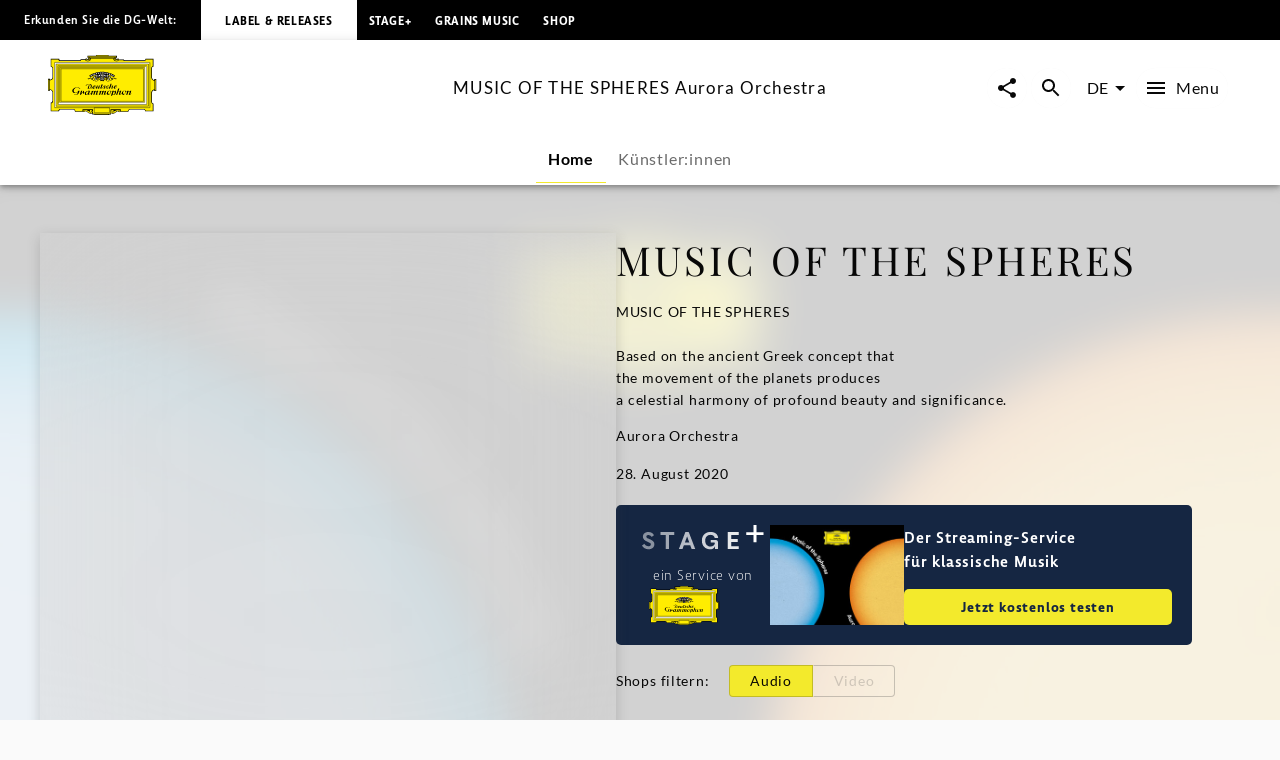

--- FILE ---
content_type: text/html; charset=utf-8
request_url: https://www.deutschegrammophon.com/de/katalog/produkte/music-of-the-spheres-aurora-orchestra-12007
body_size: 64470
content:
<!DOCTYPE html><html lang="de"><head><meta charSet="utf-8" data-next-head=""/><title data-next-head="">MUSIC OF THE SPHERES Aurora Orchestra | Deutsche Grammophon</title><link rel="preconnect" href="https://graphql.universal-music.de" crossorigin="true" data-next-head=""/><link rel="preconnect" href="https://images.universal-music.de" crossorigin="true" data-next-head=""/><link rel="icon" href="/favicon.ico" sizes="any" data-next-head=""/><link rel="icon" href="/icon.svg" type="image/svg+xml" data-next-head=""/><link rel="apple-touch-icon" href="/favicon_180.png" data-next-head=""/><link rel="manifest" href="/manifest.webmanifest" data-next-head=""/><meta name="title" content="MUSIC OF THE SPHERES Aurora Orchestra | Deutsche Grammophon" data-next-head=""/><meta name="description" content=" auf Deutsche Grammophon. Jetzt anhören und kaufen." data-next-head=""/><meta property="og:description" content=" auf Deutsche Grammophon. Jetzt anhören und kaufen." data-next-head=""/><meta property="twitter:description" content=" auf Deutsche Grammophon. Jetzt anhören und kaufen." data-next-head=""/><meta name="keywords" content="MUSIC OF THE SPHERES Aurora Orchestra, Deutsche Grammophon" data-next-head=""/><meta name="robots" content="index, follow" data-next-head=""/><link rel="canonical" href="https://www.deutschegrammophon.com/de/katalog/produkte/music-of-the-spheres-aurora-orchestra-12007" data-next-head=""/><meta name="viewport" content="width=device-width, initial-scale=1.0, user-scalable=yes" data-next-head=""/><meta name="thumbnail" content="//images.universal-music.de/img/assets/501/501131/4/1280/music-of-the-spheres.jpg" data-next-head=""/><meta property="fb:admins" content="100001310721168" data-next-head=""/><meta property="fb:app_id" content="245133298835253" data-next-head=""/><meta property="og:type" content="website" data-next-head=""/><meta property="og:url" content="https://www.deutschegrammophon.com/de/katalog/produkte/music-of-the-spheres-aurora-orchestra-12007" data-next-head=""/><meta property="og:title" content="MUSIC OF THE SPHERES Aurora Orchestra | Deutsche Grammophon" data-next-head=""/><meta property="og:locale" content="de" data-next-head=""/><meta property="og:site_name" content="Deutsche Grammophon" data-next-head=""/><meta property="og:image" itemProp="image" content="//images.universal-music.de/img/assets/501/501131/4/1280/music-of-the-spheres.jpg" data-next-head=""/><meta property="twitter:creator" content="@DGclassics" data-next-head=""/><meta property="twitter:card" content="summary_large_image" data-next-head=""/><meta property="twitter:url" content="https://www.deutschegrammophon.com/de/katalog/produkte/music-of-the-spheres-aurora-orchestra-12007" data-next-head=""/><meta property="twitter:title" content="MUSIC OF THE SPHERES Aurora Orchestra | Deutsche Grammophon" data-next-head=""/><meta property="twitter:image" content="//images.universal-music.de/img/assets/501/501131/4/1280/music-of-the-spheres.jpg" data-next-head=""/><script type="text/javascript" id="cmp" data-testid="cmp-script" data-cmp-ab="1" src="https://cdn.consentmanager.net/delivery/autoblocking/7cdedb1aec33.js" data-cmp-host="d.delivery.consentmanager.net" data-cmp-cdn="cdn.consentmanager.net" data-cmp-codesrc="1"></script><link rel="preload" href="/fonts/Lato/lato-v24-latin-regular.woff2" as="font" type="font/woff2" crossorigin="anonymous"/><link rel="preload" href="/fonts/Lato/lato-v24-latin-700.woff2" as="font" type="font/woff2" crossorigin="anonymous"/><link rel="preload" href="/fonts/PlayfairDisplay/playfair-display-v37-latin-regular.woff2" as="font" type="font/woff2" crossorigin="anonymous"/><link rel="preload" href="/fonts/LemonSansNext/LemonSansNext-Medium.woff2" as="font" type="font/woff2" crossorigin="anonymous"/><link rel="preload" href="/fonts/LemonSansNext/LemonSansNext-Bold.woff2" as="font" type="font/woff2" crossorigin="anonymous"/><script id="google-tag-manager-before" data-nscript="beforeInteractive">(function(w,d,s,l,i){w[l]=w[l]||[];w[l].push({'gtm.start':
        new Date().getTime(),event:'gtm.js'});var f=d.getElementsByTagName(s)[0],
        j=d.createElement(s),dl=l!='dataLayer'?'&l='+l:'';j.setAttribute("data-cmp-ab","1");
        j.async=true;j.src='https://www.googletagmanager.com/gtm.js?id='+i+dl;f.parentNode.insertBefore(j,f);})(window,document,'script','dataLayer','GTM-PG5CGG4');</script><link rel="preload" href="/_next/static/css/bf2bb4e8e0cf8f93.css" as="style"/><link rel="stylesheet" href="/_next/static/css/bf2bb4e8e0cf8f93.css" data-n-g=""/><link rel="preload" href="/_next/static/css/3fd3843fbeccac8a.css" as="style"/><link rel="stylesheet" href="/_next/static/css/3fd3843fbeccac8a.css" data-n-p=""/><noscript data-n-css=""></noscript><script defer="" nomodule="" src="/_next/static/chunks/polyfills-42372ed130431b0a.js"></script><script defer="" src="/_next/static/chunks/6405.d2ab56a2ba863c44.js"></script><script defer="" src="/_next/static/chunks/3247.184a2ed6d39e4213.js"></script><script defer="" src="/_next/static/chunks/7306.eaf5c3d16b579122.js"></script><script src="/_next/static/chunks/webpack-a81daedf83d81398.js" defer=""></script><script src="/_next/static/chunks/framework-fd825626f9b6a5f2.js" defer=""></script><script src="/_next/static/chunks/main-2be3cb2e299c55a8.js" defer=""></script><script src="/_next/static/chunks/pages/_app-7e88560cd67deca8.js" defer=""></script><script src="/_next/static/chunks/2dd95fd1-34d614fae9d4fc09.js" defer=""></script><script src="/_next/static/chunks/b0e56c7c-9f0f54cf718eb88f.js" defer=""></script><script src="/_next/static/chunks/4333-7a951e8c44d15a8b.js" defer=""></script><script src="/_next/static/chunks/3391-448bb50de1fc3f16.js" defer=""></script><script src="/_next/static/chunks/3217-66cacc5bb01b7362.js" defer=""></script><script src="/_next/static/chunks/8214-c52d330a9df81d84.js" defer=""></script><script src="/_next/static/chunks/994-d9132a830b88bf55.js" defer=""></script><script src="/_next/static/chunks/3779-275b7f9dd5581bbe.js" defer=""></script><script src="/_next/static/chunks/8613-d112da7b7d215cd2.js" defer=""></script><script src="/_next/static/chunks/pages/catalogue/products/%5BproductFamilyId%5D-96b2ee4bddd7f4f5.js" defer=""></script><script src="/_next/static/xRa-NBXW1aYtwWh44wr-0/_buildManifest.js" defer=""></script><script src="/_next/static/xRa-NBXW1aYtwWh44wr-0/_ssgManifest.js" defer=""></script></head><body><div id="__next"><style data-emotion="css-global 13s4kpy">html{-webkit-font-smoothing:antialiased;-moz-osx-font-smoothing:grayscale;box-sizing:border-box;-webkit-text-size-adjust:100%;}*,*::before,*::after{box-sizing:inherit;}strong,b{font-weight:700;}body{margin:0;color:rgba(0, 0, 0, 0.97);font-family:Lato,sans-serif;font-weight:400;font-size:1rem;line-height:1.5;background-color:#fafafa;}@media print{body{background-color:#fff;}}body::backdrop{background-color:#fafafa;}body{-webkit-backface-visibility:hidden;backface-visibility:hidden;}</style><h1 class="visually-hidden">MUSIC OF THE SPHERES Aurora Orchestra | Deutsche Grammophon</h1><style data-emotion="css 1otv58p">.css-1otv58p{width:100%;margin-left:auto;box-sizing:border-box;margin-right:auto;padding-left:16px;padding-right:16px;overflow:hidden;box-shadow:inset 0 20px 20px -15px rgba(0, 0, 0, 0.03);position:relative;padding:3rem;border-top:none;}@media (min-width:0px){.css-1otv58p{padding-left:24px;padding-right:24px;}}.css-1otv58p::after{background-color:rgba(0, 0, 0, 0);position:absolute;left:0;right:0;top:0;bottom:0;content:"";z-index:-2;}</style><div class="MuiContainer-root spacing-subnavbar css-1otv58p"><style data-emotion="css o1zts7">.css-o1zts7{width:100%;margin-left:auto;box-sizing:border-box;margin-right:auto;position:relative;}@media (min-width:1200px){.css-o1zts7{max-width:1200px;}}</style><div class="MuiContainer-root MuiContainer-maxWidthXl MuiContainer-disableGutters css-o1zts7"></div></div><style data-emotion="css g5s7y5">.css-g5s7y5{-webkit-text-decoration:underline;text-decoration:underline;text-decoration-color:var(--Link-underlineColor);--Link-underlineColor:rgba(243, 234, 44, 0.4);color:rgba(0, 0, 0, 0.97);display:-webkit-box;display:-webkit-flex;display:-ms-flexbox;display:flex;-webkit-align-items:center;-webkit-box-align:center;-ms-flex-align:center;align-items:center;-webkit-clip-path:rect(1px 1px 1px 1px);clip-path:rect(1px 1px 1px 1px);height:1px;width:1px;overflow:hidden;position:absolute;top:0;left:50%;-webkit-transform:translate(-50%, -100%);-moz-transform:translate(-50%, -100%);-ms-transform:translate(-50%, -100%);transform:translate(-50%, -100%);-webkit-transition:-webkit-transform 0.3s;transition:transform 0.3s;z-index:9999;padding:0.5rem;}.css-g5s7y5:hover{text-decoration-color:inherit;}.css-g5s7y5:focus-visible{background-color:#f3ea2c;color:rgba(0, 0, 0, 0.97);-webkit-clip-path:none;clip-path:none;height:auto;width:auto;-webkit-transform:translate(-50%, 0%);-moz-transform:translate(-50%, 0%);-ms-transform:translate(-50%, 0%);transform:translate(-50%, 0%);}</style><style data-emotion="css 7c8z0c">.css-7c8z0c{margin:0;font-size:.75rem;line-height:1.75;letter-spacing:.05em;font-family:Lato;word-spacing:.03em;color:#f3ea2c;-webkit-text-decoration:underline;text-decoration:underline;text-decoration-color:var(--Link-underlineColor);--Link-underlineColor:rgba(243, 234, 44, 0.4);color:rgba(0, 0, 0, 0.97);display:-webkit-box;display:-webkit-flex;display:-ms-flexbox;display:flex;-webkit-align-items:center;-webkit-box-align:center;-ms-flex-align:center;align-items:center;-webkit-clip-path:rect(1px 1px 1px 1px);clip-path:rect(1px 1px 1px 1px);height:1px;width:1px;overflow:hidden;position:absolute;top:0;left:50%;-webkit-transform:translate(-50%, -100%);-moz-transform:translate(-50%, -100%);-ms-transform:translate(-50%, -100%);transform:translate(-50%, -100%);-webkit-transition:-webkit-transform 0.3s;transition:transform 0.3s;z-index:9999;padding:0.5rem;}.css-7c8z0c:hover{text-decoration-color:inherit;}.css-7c8z0c:focus-visible{background-color:#f3ea2c;color:rgba(0, 0, 0, 0.97);-webkit-clip-path:none;clip-path:none;height:auto;width:auto;-webkit-transform:translate(-50%, 0%);-moz-transform:translate(-50%, 0%);-ms-transform:translate(-50%, 0%);transform:translate(-50%, 0%);}</style><a class="MuiTypography-root MuiTypography-text4_regular MuiLink-root MuiLink-underlineAlways css-7c8z0c" href="#main-content">Zum Inhalt springen</a><style data-emotion="css 1y5w71b">.css-1y5w71b{display:-webkit-box;display:-webkit-flex;display:-ms-flexbox;display:flex;-webkit-flex-direction:column;-ms-flex-direction:column;flex-direction:column;width:100%;box-sizing:border-box;-webkit-flex-shrink:0;-ms-flex-negative:0;flex-shrink:0;position:fixed;z-index:1100;top:0;left:auto;right:0;--AppBar-background:#f3ea2c;--AppBar-color:#fff;background-color:var(--AppBar-background);color:var(--AppBar-color);position:fixed;background-color:#000000;height:40px;}@media print{.css-1y5w71b{position:absolute;}}</style><style data-emotion="css 1iadl7i">.css-1iadl7i{background-color:#fff;color:rgba(0, 0, 0, 0.97);-webkit-transition:box-shadow 300ms cubic-bezier(0.4, 0, 0.2, 1) 0ms;transition:box-shadow 300ms cubic-bezier(0.4, 0, 0.2, 1) 0ms;box-shadow:var(--Paper-shadow);background-image:var(--Paper-overlay);display:-webkit-box;display:-webkit-flex;display:-ms-flexbox;display:flex;-webkit-flex-direction:column;-ms-flex-direction:column;flex-direction:column;width:100%;box-sizing:border-box;-webkit-flex-shrink:0;-ms-flex-negative:0;flex-shrink:0;position:fixed;z-index:1100;top:0;left:auto;right:0;--AppBar-background:#f3ea2c;--AppBar-color:#fff;background-color:var(--AppBar-background);color:var(--AppBar-color);position:fixed;background-color:#000000;height:40px;}@media print{.css-1iadl7i{position:absolute;}}</style><header class="MuiPaper-root MuiPaper-elevation MuiPaper-elevation4 MuiAppBar-root MuiAppBar-colorPrimary MuiAppBar-positionFixed mui-fixed css-1iadl7i" data-testid="MetaNav" style="--Paper-shadow:0px 2px 4px -1px rgba(0,0,0,0.2),0px 4px 5px 0px rgba(0,0,0,0.14),0px 1px 10px 0px rgba(0,0,0,0.12)"><style data-emotion="css 14kju81">.css-14kju81{position:relative;display:-webkit-box;display:-webkit-flex;display:-ms-flexbox;display:flex;-webkit-align-items:center;-webkit-box-align:center;-ms-flex-align:center;align-items:center;min-height:56px;height:100%;display:-webkit-box;display:-webkit-flex;display:-ms-flexbox;display:flex;-webkit-align-items:center;-webkit-box-align:center;-ms-flex-align:center;align-items:center;-webkit-box-pack:start;-ms-flex-pack:start;-webkit-justify-content:flex-start;justify-content:flex-start;white-space:nowrap;padding-bottom:1.5rem;}@media (min-width:xspx){@media (orientation: landscape){.css-14kju81{min-height:48px;}}}@media (min-width:0px){.css-14kju81{min-height:64px;}}@media (min-width:568px){.css-14kju81{-webkit-box-pack:unset;-ms-flex-pack:unset;-webkit-justify-content:unset;justify-content:unset;}}</style><div class="MuiToolbar-root MuiToolbar-regular css-14kju81"><style data-emotion="css 14rave">.css-14rave{margin:0;font-size:.625rem;line-height:2;letter-spacing:.05em;font-family:Lemon Sans Next;padding:1.5rem;display:none;}@media (min-width:568px){.css-14rave{font-size:.75rem;}}@media (min-width:568px){.css-14rave{display:-webkit-box;display:-webkit-flex;display:-ms-flexbox;display:flex;}}</style><span class="MuiTypography-root MuiTypography-text5_navbar_regular css-14rave">Erkunden Sie die DG-Welt:</span><div class="MuiBox-root css-0"><style data-emotion="css mv0208">.css-mv0208{-webkit-text-decoration:underline;text-decoration:underline;text-decoration-color:var(--Link-underlineColor);--Link-underlineColor:rgba(243, 234, 44, 0.4);color:rgba(0, 0, 0, 0.97);-webkit-text-decoration:none;text-decoration:none;color:#000000;background-color:#FFFFFF;padding:0.75rem;}.css-mv0208:hover{text-decoration-color:inherit;}@media (min-width:568px){.css-mv0208{padding:1.5rem;}}</style><style data-emotion="css v0d2i">.css-v0d2i{margin:0;font:inherit;line-height:inherit;letter-spacing:inherit;color:#f3ea2c;-webkit-text-decoration:underline;text-decoration:underline;text-decoration-color:var(--Link-underlineColor);--Link-underlineColor:rgba(243, 234, 44, 0.4);color:rgba(0, 0, 0, 0.97);-webkit-text-decoration:none;text-decoration:none;color:#000000;background-color:#FFFFFF;padding:0.75rem;}.css-v0d2i:hover{text-decoration-color:inherit;}@media (min-width:568px){.css-v0d2i{padding:1.5rem;}}</style><a class="MuiTypography-root MuiTypography-inherit MuiLink-root MuiLink-underlineAlways css-v0d2i" href="https://www.deutschegrammophon.com"><style data-emotion="css berkx3">.css-berkx3{margin:0;font-size:.625rem;line-height:2;font-weight:600;letter-spacing:.05em;text-transform:uppercase;font-family:Lemon Sans Next;}@media (min-width:568px){.css-berkx3{font-size:.75rem;}}</style><span class="MuiTypography-root MuiTypography-text5_navbar_bold css-berkx3">Label &amp; Releases</span></a></div><div class="MuiBox-root css-0"><style data-emotion="css 2ywash">.css-2ywash{-webkit-text-decoration:underline;text-decoration:underline;text-decoration-color:var(--Link-underlineColor);--Link-underlineColor:rgba(243, 234, 44, 0.4);color:rgba(0, 0, 0, 0.97);}.css-2ywash:hover{text-decoration-color:inherit;}</style><style data-emotion="css z1lenl">.css-z1lenl{margin:0;font:inherit;line-height:inherit;letter-spacing:inherit;color:#f3ea2c;-webkit-text-decoration:underline;text-decoration:underline;text-decoration-color:var(--Link-underlineColor);--Link-underlineColor:rgba(243, 234, 44, 0.4);color:rgba(0, 0, 0, 0.97);}.css-z1lenl:hover{text-decoration-color:inherit;}</style><a class="MuiTypography-root MuiTypography-inherit MuiLink-root MuiLink-underlineAlways css-z1lenl" style="text-decoration:none;color:#FFFFFF" href="https://www.stage-plus.com"><style data-emotion="css bopbxr">.css-bopbxr{margin:0;font-size:.625rem;line-height:2;font-weight:600;letter-spacing:.05em;text-transform:uppercase;font-family:Lemon Sans Next;padding:0.75rem;}@media (min-width:568px){.css-bopbxr{font-size:.75rem;}}@media (min-width:568px){.css-bopbxr:hover{background-color:rgb(49, 50, 53, 0.75);}}</style><span class="MuiTypography-root MuiTypography-text5_navbar_bold css-bopbxr">STAGE+</span></a></div><div class="MuiBox-root css-0"><a class="MuiTypography-root MuiTypography-inherit MuiLink-root MuiLink-underlineAlways css-z1lenl" style="text-decoration:none;color:#FFFFFF" href="https://dgt.link/grainsmusic-nav"><span class="MuiTypography-root MuiTypography-text5_navbar_bold css-bopbxr">Grains Music</span></a></div><div class="MuiBox-root css-0"><a class="MuiTypography-root MuiTypography-inherit MuiLink-root MuiLink-underlineAlways css-z1lenl" style="text-decoration:none;color:#FFFFFF" href="https://store.deutschegrammophon.com"><span class="MuiTypography-root MuiTypography-text5_navbar_bold css-bopbxr">Shop</span></a></div></div></header><div><style data-emotion="css 1bcve5">.css-1bcve5{display:-webkit-box;display:-webkit-flex;display:-ms-flexbox;display:flex;-webkit-flex-direction:column;-ms-flex-direction:column;flex-direction:column;width:100%;box-sizing:border-box;-webkit-flex-shrink:0;-ms-flex-negative:0;flex-shrink:0;position:fixed;z-index:1100;top:0;left:auto;right:0;--AppBar-background:#f3ea2c;--AppBar-color:#fff;background-color:var(--AppBar-background);color:var(--AppBar-color);color:rgba(0, 0, 0, 0.97);position:fixed;background-color:#FFFFFF;margin-top:40px;}@media print{.css-1bcve5{position:absolute;}}@media (min-width:0px){.css-1bcve5{padding:0 1.25rem 0;}}@media (min-width:568px){.css-1bcve5{padding:0 1.5rem 0;}}@media (min-width:1024px){.css-1bcve5{padding:0 3rem 0;}}</style><style data-emotion="css 8nisyl">.css-8nisyl{background-color:#fff;color:rgba(0, 0, 0, 0.97);-webkit-transition:box-shadow 300ms cubic-bezier(0.4, 0, 0.2, 1) 0ms;transition:box-shadow 300ms cubic-bezier(0.4, 0, 0.2, 1) 0ms;box-shadow:var(--Paper-shadow);background-image:var(--Paper-overlay);display:-webkit-box;display:-webkit-flex;display:-ms-flexbox;display:flex;-webkit-flex-direction:column;-ms-flex-direction:column;flex-direction:column;width:100%;box-sizing:border-box;-webkit-flex-shrink:0;-ms-flex-negative:0;flex-shrink:0;position:fixed;z-index:1100;top:0;left:auto;right:0;--AppBar-background:#f3ea2c;--AppBar-color:#fff;background-color:var(--AppBar-background);color:var(--AppBar-color);color:rgba(0, 0, 0, 0.97);position:fixed;background-color:#FFFFFF;margin-top:40px;}@media print{.css-8nisyl{position:absolute;}}@media (min-width:0px){.css-8nisyl{padding:0 1.25rem 0;}}@media (min-width:568px){.css-8nisyl{padding:0 1.5rem 0;}}@media (min-width:1024px){.css-8nisyl{padding:0 3rem 0;}}</style><header class="MuiPaper-root MuiPaper-elevation MuiPaper-elevation4 MuiAppBar-root MuiAppBar-colorPrimary MuiAppBar-positionFixed mui-fixed css-8nisyl" style="--Paper-shadow:0px 2px 4px -1px rgba(0,0,0,0.2),0px 4px 5px 0px rgba(0,0,0,0.14),0px 1px 10px 0px rgba(0,0,0,0.12)"><style data-emotion="css 19bjv5j">.css-19bjv5j{position:relative;display:-webkit-box;display:-webkit-flex;display:-ms-flexbox;display:flex;-webkit-align-items:center;-webkit-box-align:center;-ms-flex-align:center;align-items:center;min-height:56px;height:100%;display:-webkit-box;display:-webkit-flex;display:-ms-flexbox;display:flex;-webkit-flex-direction:column;-ms-flex-direction:column;flex-direction:column;overflow:hidden;white-space:nowrap;}@media (min-width:xspx){@media (orientation: landscape){.css-19bjv5j{min-height:48px;}}}@media (min-width:0px){.css-19bjv5j{min-height:64px;}}</style><div class="MuiToolbar-root MuiToolbar-regular css-19bjv5j"><style data-emotion="css 1mlc37b">.css-1mlc37b{height:95px;-webkit-transition:height .3s cubic-bezier(.4,0,.6,1),background-color .4s cubic-bezier(.4,0,.2,1);transition:height .3s cubic-bezier(.4,0,.6,1),background-color .4s cubic-bezier(.4,0,.2,1);display:-webkit-box;display:-webkit-flex;display:-ms-flexbox;display:flex;-webkit-align-items:center;-webkit-box-align:center;-ms-flex-align:center;align-items:center;-webkit-box-pack:justify;-webkit-justify-content:space-between;justify-content:space-between;width:100%;}</style><div class="MuiBox-root css-1mlc37b"><style data-emotion="css 1rr4qq7">.css-1rr4qq7{-webkit-flex:1;-ms-flex:1;flex:1;}</style><div class="MuiBox-root css-1rr4qq7"><style data-emotion="css 2ywash">.css-2ywash{-webkit-text-decoration:underline;text-decoration:underline;text-decoration-color:var(--Link-underlineColor);--Link-underlineColor:rgba(243, 234, 44, 0.4);color:rgba(0, 0, 0, 0.97);}.css-2ywash:hover{text-decoration-color:inherit;}</style><style data-emotion="css z1lenl">.css-z1lenl{margin:0;font:inherit;line-height:inherit;letter-spacing:inherit;color:#f3ea2c;-webkit-text-decoration:underline;text-decoration:underline;text-decoration-color:var(--Link-underlineColor);--Link-underlineColor:rgba(243, 234, 44, 0.4);color:rgba(0, 0, 0, 0.97);}.css-z1lenl:hover{text-decoration-color:inherit;}</style><a class="MuiTypography-root MuiTypography-inherit MuiLink-root MuiLink-underlineAlways css-z1lenl" aria-label="Zur Startseite" href="/de"><style data-emotion="css 14pdrhm">.css-14pdrhm{height:100%;width:100%;max-height:60px;min-width:80px;display:inline-block;}@media (max-width:1023.95px){.css-14pdrhm{padding-top:0.45rem;padding-bottom:0.5rem;}}</style><svg class="dg-logo css-14pdrhm" preserveAspectRatio="xMinYMid meet" viewBox="0 0 244.035 135.26" data-testid="logo"><path fill="#000000" d="M141.898 123.867h1.199c-.563.283-.906.522-1.199 1.237v-1.237zm21.273 0v1.032c-.207-.379-.467-.822-1.084-1.032h1.084zm-84.291 0h1.114c-.501.224-.892.549-1.114 1.064v-1.064zm21.128 0v.739c-.223-.299-.417-.517-.863-.739.361 0 .696-.006.863 0zm55.174 0c-2.427.594-3.873 1.5-6.031 2.24-.194-.813-.905-1.934-1.544-2.24H155.182zm-60.742 0c-.724.576-1.114 1.119-1.42 2.014-2.253-.542-3.144-1.355-5.428-2.014h6.848zM136.639 0v1.909h18.847l-.002 4.371c-.791 0-2.25.067-3.023.067 1.313.553 1.82 1.925 1.703 3.201-.059.839.914.953 1.092.19.234-.781.906-1.496 1.83-1.795.813-.148 1.787 0 2.401.6.459.548.498.948.537 1.406l11.269.003c0 .826.528 2.061 1.436 2.061l2.635.072h41.877c1.617 0 2.387-1.424 2.387-3.748l18.332.011v18.065c-2.237 0-3.428 1.057-3.428 2.656l.029 20.313c-.029 2.652.688 5.844 3.398 6.804.595.205 1.043.307 1.64.237 0-.816-.007-2.023 0-2.043h4.437s.002 27.029 0 26.951h-4.437c-.038-.788 0-1.566 0-2.248-1.54.24-3.13 1.304-3.991 2.563-.679.899-.986 2.039-1.047 3.179v21.049c0 1.43.611 3.663 3.398 3.663v17.017h-19.147c-.065-.749-.313-1.771-.665-2.386-.561-.919-1.363-1.359-2.378-1.359h-29.644c-1.701 0-2.726.486-3.596 1.584-.769.896-1.382 1.855-1.434 3.345l-17.924.001c-.598.632-1.211 1.05-2.892 1.05-1.256 0-2.633-1.24-2.698-2.157-3.078.96-4.602 3.29-8.422 4.987-3.056 1.582-4.992.664-7.263-.475v2.733h-4.012v1.384H104.79v-1.384h-4.815v-2.738c-2.201 1.709-4.676 1.601-6.94.521-3.499-1.876-4.306-3.286-7.116-4.615-.452-.162-.939-.415-1.644-.461-.111.841-1.115 1.851-2.451 2.17-1.035.15-2.28-.38-2.921-1.004H60.738c0-2.623-1.232-4.946-4.465-4.946H28.406c-1.924 0-3.387 1.725-3.387 3.748H6.082s.077-19.267 0-19.341c2.694-.074 3.926-1.724 3.926-4.572V83.972C9.946 81.333 6.082 78.2 4.234 78.2v2.249H0V53.538h4.234v2.1c2.31 0 5.773-2.1 5.773-4.798 0-2.397.062-20.974 0-21.214 0-1.648-1.924-2.999-3.926-2.999V8.337h18.937c0 2.324 1.848 3.748 3.618 3.748h42.878c1.506-.149 1.815-1.307 1.815-2.455H83.83c.125-.581 1.077-1.687 2.185-1.747.924-.119 1.663.061 2.279.601.292.254.53 1.135.591 1.444.077.394.589.538.75.009.287-1.18.506-2.354 1.307-3.072.247-.3.581-.368.946-.598h-3.099V1.909s13.22-.03 19.234 0V0l13.914.004L136.639 0z"></path><path fill="#FFED00" d="M148.277 7.732c-.555.898-.908 2.327-.538 3.347 1.294 2.818 4.742 2.938 7.638 2.878 1.725-.12 3.57-.6 4.311-2.278h10.346c.066 1.548.992 2.121 2.93 2.121l44.107-.049c2.387 0 3.771-2.398 3.771-3.748l15.367.014V25.26c-1.615 0-3.316 1.663-3.316 4.185V50.98c0 3.4 2.898 7.215 7.193 7.182 0 0 .039 19.352.021 19.381-3.232.081-7.215 3.38-7.215 6.372v2.248l.02 19.487c-.02 1.469.369 3.237 1.602 4.077.578.523.998.694 1.697 1.002v14.71h-16.356c-.141-1.782-1.534-3.666-3.709-3.666h-30.688c-1.771-.036-3.492 1.034-4.567 2.618-.431.66-.871 1.695-.953 2.466l-15.319-.003h-.556v-4.362h-23.39v10.191h-39.275v-10.191H78.045c.003 1.349.003 3.622 0 4.362l-16.246.013c-.154-3.748-2.771-5.098-5.158-5.098H27.773c-2.541 0-4.388 2.174-4.388 3.673H7.374v-16.491c1.463 0 3.926-1.724 3.926-4.048V83.839c0-3.373-4.234-6.671-7.236-6.671V57.305c3.31 0 7.236-2.699 7.236-6.147V29.869c0-2.397-2.617-4.198-3.926-4.198V10.002h16.012c0 1.725 1.463 3.748 5.081 3.748h42.801c1.835 0 3.267-1.415 3.267-2.227l9.297-.025c1.478 2.758 5.112 2.709 7.884 2.409 1.971-.36 4.091-1.086 4.681-3.418.123-.959-.314-2.041-.746-2.76l.109.002 52.517.001z"></path><path fill="#FFED00" d="M152.46 8.329c.555.479.606 1.429.08 2.03-.369.36-.984.66-1.478.36-.246-.181-.431-.54-.369-.84.308-.479 1.231-.06 1.108-.84-.369-.419-1.006-.291-1.418-.12-.43.36-.801.841-.676 1.379 0 .66.676 1.141 1.23 1.38.801.3 1.813.075 2.46-.516 0 0 .312-.205.547-.243.333.038.472.263.745.263.157 0 .391-.096.719-.114.725-.02 1.059.851 1.059.851.175.235.783 0 .801-.336-.063-.54-.803-.419-.803-.891.063-.48.281-.947.959-1.067.549-.076 1.205.007 1.391.667.122.54.007 1.207-.363 1.746-1.847 1.56-4.371 1.021-6.711.839-1.048-.3-2.156-.719-2.771-1.619-.432-.719-.37-1.559-.063-2.278.246-.659.948-.984 1.536-1.127.974-.163 1.471.038 2.017.476zM1.061 55.278h1.694v24.138H1.061zM92.853 126.854c.39 1.111.641 2.008 2.662 2.543.923.18 1.847-.12 2.525-.839.493-.602.554-1.38.369-2.101a1.664 1.664 0 0 0-1.17-.898c-.246-.061-.493.12-.493.359.37.539 1.033.772.677 1.738-.424.824-1.047.84-1.724.84-.801-.12-1.355-.72-1.663-1.38-.185-.659-.062-1.438.308-1.979.678-.899 1.663-1.381 2.895-1.261 1.108.182 2.217.841 2.71 1.979.616 1.319.431 2.879-.37 4.018-.985.96-2.222 1.68-3.638 1.56-3.356-.293-7.041-3.794-8.823-4.771-.914-.416-1.877-.785-2.893-1.027-1.393-1.682-3.147-1.299-3.757-.487-.39.515.167 1.003.585.704.944-.731 1.724-.841 2.253.082.334.756-.334 1.38-1.337 1.813-.632.2-1.25.056-1.85-.332-.681-.399-.932-.941-.904-1.48.056-.923.613-1.715 2.114-2.068 3.62-.481 5.817.712 11.524 2.987z"></path><path fill="none" stroke="#000" stroke-width=".876" stroke-miterlimit="3.864" d="M29.386 31.094h185.917v73.35H29.386z"></path><path fill="#FFF" stroke="#FFF" stroke-width=".161" stroke-miterlimit="3.864" d="M14.894 118.662l3.319-3.562V20.368l208.353.028 3.262-3.705H14.899z"></path><path fill="none" stroke="#000" stroke-width=".876" stroke-miterlimit="3.864" d="M14.897 16.772h214.896v101.993H14.897z"></path><path fill="none" stroke="#000" stroke-width=".876" stroke-miterlimit="3.864" d="M18.126 20.342h208.437v94.854H18.126z"></path><path fill="none" stroke="#000" stroke-width=".876" stroke-miterlimit="3.864" d="M24.463 109.846V26.508l196.635.098"></path><path fill="#FFF" stroke="#FFF" stroke-width=".161" stroke-miterlimit="3.864" d="M22.142 111.499h200.406V24.04l-4.627 4.717v78.025H26.768z"></path><path fill="none" stroke="#000" stroke-width=".876" stroke-miterlimit="3.864" d="M26.768 28.757h191.155v78.025H26.768z"></path><path fill="none" stroke="#000" stroke-width=".876" stroke-miterlimit="3.864" d="M22.142 24.04h200.406v87.459H22.142z"></path><path fill="#FFED00" d="M108.94 1.184h26.722v1.12H108.94zM90.28 3.643h63.433v1.379H90.28zM94.406 6.041h54.979v.872H94.406zM241.166 55.875h1.461v24.347h-1.461zM106.065 133.639h30.251v.732h-30.251z"></path><path fill="none" stroke="#000" stroke-width=".876" stroke-miterlimit="3.864" d="M104.292 118.806h34.333v11.243h-34.333z"></path><path fill="#FFED00" d="M149.257 126.854c-.389 1.111-.639 2.008-2.66 2.543-.924.18-1.848-.12-2.525-.839-.492-.602-.554-1.38-.369-2.101a1.662 1.662 0 0 1 1.17-.898c.246-.061.494.12.494.359-.371.539-1.035.772-.679 1.738.424.824 1.047.84 1.726.84.801-.12 1.354-.72 1.662-1.38.186-.659.062-1.438-.309-1.979-.678-.899-1.663-1.381-2.895-1.261-1.108.182-2.218.841-2.711 1.979-.615 1.319-.431 2.879.369 4.018.986.96 2.223 1.68 3.639 1.56 3.356-.293 7.348-4.012 8.824-4.771 1.36-.675 1.226-.675 2.893-1.027 1.394-1.682 3.016-1.311 3.624-.499.391.516-.177.994-.595.696-.942-.731-1.723-.842-2.252.081-.334.756.334 1.38 1.338 1.813.631.201 1.25.055 1.85-.331.682-.401.934-.943.904-1.482-.057-.923-.616-1.706-2.118-2.059-3.62-.479-5.673.725-11.38 3zM91.565 8.329c-.554.479-.607 1.429-.082 2.03.37.36.986.66 1.479.36.246-.181.431-.54.369-.84-.308-.479-1.231-.059-1.108-.839.37-.419 1.006-.291 1.417-.12.431.36.801.841.677 1.379 0 .66-.677 1.141-1.231 1.38-.801.3-1.814.075-2.459-.516 0 0-.313-.205-.548-.243-.333.038-.47.263-.744.263-.158 0-.392-.096-.719-.114-.724-.02-1.058.851-1.058.851-.175.235-.783 0-.801-.336.062-.54.803-.419.803-.891-.062-.48-.282-.947-.959-1.067-.548-.076-1.205.007-1.39.667-.124.54-.007 1.207.362 1.746 1.848 1.56 4.373 1.021 6.713.839 1.047-.3 2.156-.719 2.771-1.619.431-.719.369-1.559.062-2.278-.247-.659-.949-.984-1.537-1.127-.973-.164-1.469.037-2.017.475z"></path><path fill="#000000" d="M143.305 64.93c-.493 1.738-1.048 3.418-1.603 5.157 1.662-.42 3.325-1.199 5.111-1.5.369.12.063.66 0 .959-.432 1.56-1.109 3.06-1.479 4.679l.246.12c.924-.36 2.032-.54 2.771-1.319.31-1.619 1.294-3.538 3.019-4.078 1.047-.3 2.278-.3 3.387-.24.556.54 0 1.079-.185 1.619-.801 1.499-2.524 2.1-3.94 2.758-.063.601.246 1.2.615 1.68 1.539-.061 2.709-.959 4.002-1.739l.31.3c-1.54 1.5-3.88 1.62-5.666 2.879-.695.029-1.045-1.17-1.172-1.431-.14-.388-.067-.904-.429-.849l-5.481 2.159c-.123 0-.369-.12-.308-.239.738-1.92 1.293-3.898 1.908-5.877l-.186-.12c-1.107.54-2.463.6-3.079 1.858l-1.539 4.139c-.555.119-1.603.359-1.971-.181.062-.66.554-1.259.368-1.858-1.662 1.02-3.51 1.499-5.234 2.398-1.602-1.438-1.354-3.479-.738-5.276-.801-.301-1.908.898-2.464 0-.245-.66-.614-1.56-1.478-1.739-.555-.12-1.108.12-1.232.6.247 1.259 1.54 1.919 2.156 2.879.246.659.369 1.319.063 1.979-.369.6-.925 1.079-1.603 1.259-1.726.359-3.511-.18-4.496-1.5-1.663.48-3.202 1.259-4.927 1.619l-.062-.12.493-2.279c-.924.24-1.663 1.021-2.709 1.319a25.18 25.18 0 0 1-2.956 1.139c-.37-.6.308-1.318.123-1.979-1.601.78-3.079 1.619-4.865 1.979-.308-.479.185-1.259.308-1.858l-.247-.12c-1.909 1.02-4.003 1.559-6.097 2.159-1.17.06-1.355-1.379-1.848-2.1l-3.326 1.56-.308-.301c1.17-.72 2.525-1.259 3.695-2.099.247-1.438.985-2.818 2.279-3.658a6.643 6.643 0 0 1 4.557-.6c.123 1.02-.246 2.159-1.17 2.878-.924.779-2.094 1.259-3.264 1.619-.185.419.062.898.308 1.199.677.959 1.724.06 2.586-.061 1.231-.54 2.586-1.079 3.449-2.279.37-1.198.554-2.519 1.293-3.478.677.12 1.601-.24 1.909.3l-1.601 4.917.123.3c.986-.479 2.033-.779 2.771-1.738l1.17-3.538c.616-.42 1.478-.181 2.156-.181l.062.24c-.493 1.799-1.293 3.538-1.601 5.217h.493c2.032-.839 4.003-2.519 4.003-4.797-.247-.359-1.293.061-.862-.66 1.909.181 1.478-1.979 2.094-2.999.555-.42 1.478-.239 2.156-.18-.062.899-.492 1.799-.739 2.758.124.54.739.12 1.047.48 0 .3-.337.32-.584.38-.906.018-.725.104-1.079.999l-1.232 4.018c1.109 0 2.156-.779 3.203-1.318.493.3.37.959.739 1.379.432.72 1.23 1.08 2.095.898.369-.12.615-.42.738-.778-.062-2.039-4.312-3.18-1.603-5.458.739-.66 1.91-.66 2.896-.479 1.354.12 1.416 2.279 2.895 1.619 2.032-.479 4.127-2.819 6.219-1.08.125.24.433.36.31.72-.431.301-.739.899-1.293.66-.124-.479-.185-1.14-.739-1.438-.678-.181-1.293.18-1.662.66-.862 1.14-.924 2.459-.617 3.718.248.6.803 1.379 1.603.898 1.231-.54 2.71-1.198 3.388-2.519l2.278-7.017c.615-.415 1.6-.356 2.279.004zM98.348 67.989c.739 1.739.554 3.598-.431 5.157-1.971 2.519-5.234 2.999-8.437 2.699l-.123-.301c.554-2.339 1.478-4.558 2.217-6.836a4.685 4.685 0 0 1 2.032-.3c-.37 2.279-1.355 4.617-1.971 6.896 1.54.119 3.141-.479 4.188-1.739 1.047-1.379 1.108-3.418.616-4.917-.369-1.141-1.293-2.159-2.463-2.639-2.155-.601-4.434.119-6.097 1.438-.739.54-1.293 1.259-1.848 1.919-.493-.06-.8-.42-1.047-.72 1.108-1.439 2.833-2.339 4.496-2.938 3.018-1.138 7.328-.778 8.868 2.281zM72.605 75.185c.123.6-.677.72-1.047 1.079-.401-.038-1.101-.873-1.601-1.319-1.971-1.439-5.296-1.799-7.637-.78-2.402 1.259-4.619 3.718-4.373 6.597-.062 1.379.678 2.999 1.971 3.657 1.478.959 3.695.66 5.05-.3.739-.479 1.683-.991 2.216-1.656.612-.895.817-1.08.787-1.66-.049-.407 1.986.017 2.785-.161.431.18.124.66.124 1.02-.801 2.878-1.725 6.417-5.05 7.736-2.094.78-5.05.78-6.712-.601.308-.239.677-1.08 1.293-.72.37.66 1.109.959 1.725 1.14 1.848.301 3.387-.959 4.126-2.278.554-1.08.924-2.339 1.293-3.599l-.062-.06c-2.586 2.159-6.897 3.538-10.285 1.739-1.786-.899-2.586-3.059-2.402-4.797.308-2.64 2.402-4.978 4.927-6.178 3.943-1.617 9.485-1.438 12.872 1.141zM160.733 75.725l-1.849 5.937c.617.12 1.347-.17 2.066-.433 1.325-.352 2.586-.724 4.092-.646.138.208-.615 1.919-.924 2.878l-1.416 4.798c1.355-.18 2.834-.72 3.818-1.799-.124-1.679.352-3.395 1.582-4.354.494-.482.766-.613 1.305-.964.99-.57 2.409-.68 3.52-.499.148.258-.526.477-1.629.563-.271.066-1.059.438-1.439.92-.788.854-.813 1.814-.813 2.833.123 1.319.738 2.759 1.908 3.418 1.664-.419 2.588-2.158 3.203-3.598.984-1.619-.863-2.279-.309-3.958.186-.359.678-.419 1.048-.24.554.66.245 1.68.985 2.22.8.18 1.724.06 2.217-.54.431-.48.801-1.021 1.293-1.56.837.022 1.804-.262 2.34.24.246.42-.309.78-.123 1.259.246.12.555-.06.739-.18.513-.289 1.298-.549 1.997-.815 1.168-.282 2.189-.744 3.422-.504-.801 2.579-1.539 5.097-2.4 7.616 1.047-.061 2.094-.66 2.955-1.259.186 0 .432.06.432.3-1.725 1.438-3.94 2.099-6.098 2.639l-.615-.06c.678-2.639 1.725-5.157 2.463-7.736-.801-.06-1.553-.14-2.588.626-.529.394-.922.813-1.168 1.474l-1.848 5.396c-.74.36-1.91.36-2.648 0 .617-2.279 1.479-4.438 2.095-6.656-.341-.016-.563.213-.985.3-.678.12-1.354.12-2.031 0-.432 2.398-1.787 4.678-4.064 5.878-.616.3-1.172.898-1.91 1.02-1.107-.66-2.031-1.679-2.646-2.699-2.279 1.021-4.742 1.859-7.205 2.398.369-2.579 1.539-5.217 2.34-7.855.123-.12-.123-.479-.369-.359-.747.295-1.805.492-2.614.843-.428.197-.589.836-.711 1.136l-1.971 6.058c-.74.239-1.773.233-2.628-.073l.103-.287c1.539-4.559 2.956-9.175 4.558-13.733.678-.3 1.539-.12 2.34-.18l.18.237zM141.888 82.861c1.047.24 2.094 0 2.709-.66.369-.42.738-1.02 1.107-1.499h2.402c.446.11-.184.658.063.959.654.027 1.172-.323 1.779-.499 1.057-.351 1.891-.657 2.717-.521.924 2.817.738 5.997-1.664 8.036-1.293 1.14-3.457 1.372-5.016.624-.506-.385-.506-.021-.65.335-.308.72-.308 1.738-.983 2.158l-2.3-.073v-.044l2.914-8.817c-.525.083-.752.367-1.248.5-.762.192-1.391.431-2.2.34-.246 2.638-2.345 5.173-4.999 5.984-.559.17-1.17.504-1.775.252-.8-.66-1.416-1.379-1.847-2.279-2.155 1.14-5.017 1.457-7.132 2.398l-.073-.12c.369-2.579 1.601-5.098 2.277-7.677-1.048-.18-2.031.181-2.771.66l-2.402 6.836a8.47 8.47 0 0 1-2.463 0c.554-2.579 1.601-5.097 2.217-7.496-.985-.06-2.032.12-2.771.66-1.047 2.1-1.478 4.559-2.34 6.776-.801.3-1.786.3-2.525 0 .493-2.458 1.417-4.979 2.155-7.437-.887-.178-2.328.983-2.833.66-.057-.574.842-.838 1.478-1.08.85-.283 2.515-.766 4.314-1.184l.12.044c.369.36-.12 1.043-.12 1.403.18.043.472-.022.72-.175l.495-.197c.833-.241 1.327-.373 1.958-.591 1.057-.264 1.688-.56 2.676-.499.062.359-.186.779-.309 1.08 2.031.18 3.633-.96 5.727-1.141a121.603 121.603 0 0 0-2.34 7.616c.862.24 1.726-.3 2.524-.54 1.956-.668.832-2.355 2.032-4.257.328-.551.441-.814.938-1.296.383-.308.734-.506 1.034-.68 1.103-.635 2.277-.903 3.634-.783.062.12.185.18.123.359-1.057.249-1.867.336-2.402.779-.861.9-1.539 2.039-1.602 3.358.123 1.259.492 2.639 1.663 3.357 1.17-.12 2.155-1.14 2.832-2.159.679-1.438 1.417-2.998.31-4.316 0-.66-.186-1.56.678-1.68 1.109.367.43 1.926 1.169 2.526zM80.981 80.582c0 1.619-.246 3.298.185 4.857l.246.06c1.478-.48 2.833-1.499 3.818-2.639.431-.36 1.218-.944 1.783-1.18.807-.247 2.822-.926 4.8-.987 1.141-.036 2.5-.292 2.778.488l-2.156 7.017c.651.283 1.25-.073 1.962-.332 1.684-.813 3.025-.944 3.581-3.207l.616-2.279c-.247-.239-.59-.035-.972.097-.405.219-.691.323-1.06.384-.2.011-.308-.061-.247-.24.185-.42.677-.516 1.239-.69 1.507-.329 2.702-.929 4.18-1.229.185.479-.123.959-.185 1.439.009.271.493 0 .739-.061.777-.415 1.924-.831 4.692-1.51l.173.011c.493.24 0 .78 0 1.141.839.272 1.716-.318 2.586-.601 1.064-.288 2.167-.572 3.203-.479-.801 2.759-1.663 5.337-2.402 8.036.537.212 1.279-.157 1.848-.42.279-.179.677-.659.862-.18-.37.48-1.109.84-1.725 1.08-1.329.374-2.833.72-4.064.66.924-2.52 1.543-5.412 2.578-7.954l-.022-.065c-.967.197-2.678.403-3.294 1.482l-2.217 6.356c-.765.31-1.732.244-2.565.156l-.045-.108c.877-2.629 1.44-5.146 2.425-7.483-1.354-.18-2.586.48-3.387 1.5-.678 1.979-1.478 4.019-1.971 6.058-.678.119-1.786.18-2.525-.061l.493-2.099c-.9.067-1.558.64-2.463.898-1.726.5-3.387 1.14-5.173 1.56l-.123-.181.554-1.979c-1.725.6-3.449 1.559-5.173 2.339-1.293-.6-1.478-2.159-1.416-3.418.022-.515.492-1.199 0-1.379-1.293.42-2.402 1.379-3.572 2.099l-.493-.06c-.308-1.199-.308-2.52-.493-3.658-1.847 1.679-3.325 3.838-4.434 5.938-.739.18-1.663.18-2.34 0 .555-2.999 1.848-5.878 2.587-8.937.8-.24 1.724-.18 2.525-.12l.123.36c-.493 1.739-1.047 3.058-1.417 4.856 1.109-.899 1.909-2.278 3.018-3.178.37-.899 1.293-1.619 2.094-2.159l.246.001z"></path><path fill="#FFED00" d="M91.574 81.662c-.37 1.439-.739 2.758-1.293 4.258-.862 1.439-2.34 2.039-3.818 2.579-.554-.3-.739-1.14-.862-1.679-.062-1.439.631-3.363 1.863-4.262.519-.404.703-.551 1.268-.729.92-.181 1.911-.339 2.842-.167zM150.221 82.209c.647.329.411 4.729-.943 6.108-.737.66-1.909.959-2.832.479-.493-.359-.54-.815-.257-1.402l1.428-4.475c.553-.779 1.602-.779 2.523-.72l.081.01zM152.85 69.788c-.123 1.2-1.231 2.1-2.279 2.52-.185-1.021.37-2.159 1.294-2.819.246-.181 1.17-.421.985.299zM104.999 69.608c.123.959-.308 2.039-1.108 2.639-.431.3-.924.479-1.417.66-.247-.6.062-1.438.369-2.039.555-.66 1.232-1.32 2.156-1.26z"></path><g><path fill="#000000" d="M122.037 59.003a.748.748 0 0 1-.572-.14c-.577-.483-.443-.47-.885-.845-.148-.147-.242-.147-.242-.147-.431.479-1.274 1.583-2.334 1.288-.026-.522.523-1.086.362-1.65-.121-.522-.845-.616-1.208-.966-.308-.442-.304-.667-.304-1.026.8-.54-.185-.899-.185-1.5.308-1.14-.246-2.698-1.047-3.538-.8.42-.924 1.438-1.54 2.039-.616.3-.985 1.198-1.786 1.02-.124-.54-.801-.18-1.17-.359-.185-.421.431-.721.493-1.14-.554.181-1.108.719-1.417 1.259.308 1.739-1.293 2.759-2.34 3.839-.308.119-.801.3-1.047 0-.185-1.021-1.786-.66-1.355-1.739-.308-.42-1.293-.66-.862-1.379 1.417-.839 2.648-2.698 4.619-2.22l1.725-1.438c-.924-.18-1.786.479-2.771.54-.985-.18-1.354.78-2.032 1.08-1.293-.061-3.202 1.02-3.941-.54.308-.719-.185-1.319 0-1.919.924-.419-.123-1.14.247-1.68 1.293.181 2.833.181 4.126.66.185-.54.924-1.019.247-1.559-.062-.479.369-.601.677-.839.308-.48-.062-.899.123-1.319-.616-.24-.924.66-1.478.72-.616.181-1.54-.119-1.724.721-.616 0-1.355.06-1.663.658-.616.54-1.848-.119-2.094.9-.862 0-1.601.36-2.155.899-.616.659-2.094-.42-2.217.779s-.862 2.278-1.354 3.358c1.047.6 2.34.72 3.449 1.319 0-.301-.062-.84-.185-1.26-.123-.54 0-1.14.37-1.559.431-.36 1.231-.42 1.786-.12.862.36 1.724 1.259 1.663 2.219.062.42-.308 1.141-.862 1.141-.739-.12-1.183-.389-1.676-1.075-.185-.51-.218-.582.016-.905.239-.456 1.37.361 1.514.19-.244-.42-.777-.789-.962-.969-.493-.061-1.108 0-1.17.539.247 3.238 3.695 4.378 6.282 5.697 1.786.72 4.434 1.199 6.282.24.846-.487 1.562-.875 1.685-1.714.062-.42-.157-.682-.449-.891-.369-.18-.554.421-.862.061-.124.06-.247.3-.124.479.37.54.616-.479 1.047-.18.246.42-.185.84-.554.959-.431.12-1.047-.12-1.109-.66-.075-.451-.054-1.08.185-1.379.677-.779 1.54-1.438 2.709-1.259.862.24 1.909.36 2.34 1.199.185.3.308.84.062 1.2-.37.3-.862.539-1.232.119a.442.442 0 0 1 0-.719c.062-.12.247-.06.37-.06.123.12 0 .359.185.479.308-.06.242-.575.057-.813-.616-.66-1.597-.806-2.583-.564-.369 0-.739.24-.985.479.185.06.677.12.985.12.596.496.625 1.229.378 1.948-.54 1.36-2.608 2.037-3.952 2.254-4.865.181-8.562-2.379-12.258-4.657-1.108-.54-2.278-1.319-3.572-1.079-1.047.72-2.463 1.318-3.695.778-.493-.18-.308-.839-.185-1.139.985-.899 2.587-.84 4.003-.78 1.416-1.198 1.909-3.117 1.663-4.977l-.185-.061c0 .24-.062.721-.431.899-.739.18-1.109-.42-1.478-.899-.185-.84-.247-1.318.062-2.099.677-.899 2.525.36 2.586-1.199.308-.479.739 0 1.108-.06.801-.66 1.601-1.319 2.648-1.379.308-.24.246-.78.8-.84.862.779 1.355-.54 2.217-.66.493-.24 1.54.12 1.601-.721.308-.3.677 0 .924.061.862-.42 1.909-.899 3.079-.78.123-.18.246-.659.616-.54 1.17.42 2.094-.778 3.387-.359.493-.181.37-1.079 1.047-.72.554.959 1.478-.06 2.279-.06.616.24 1.416.36 1.601-.36.431-.06.616.3.924.42.923-.42 2.155-.359 3.141-.06a.735.735 0 0 1 .564-.465v21.4h-.002z"></path><path fill="#000000" d="M122.036 59.003a.745.745 0 0 0 .571-.14c.577-.483.443-.47.885-.845.148-.147.242-.147.242-.147.432.479 1.273 1.583 2.335 1.288.026-.522-.524-1.086-.362-1.65.121-.522.846-.616 1.207-.966.31-.442.306-.667.306-1.026-.802-.54.185-.899.185-1.5-.309-1.14.246-2.698 1.047-3.538.801.42.924 1.438 1.541 2.039.614.3.984 1.198 1.785 1.02.122-.54.801-.18 1.17-.359.186-.421-.432-.721-.492-1.14.553.181 1.107.719 1.416 1.259-.309 1.739 1.293 2.759 2.34 3.839.309.119.802.3 1.047 0 .186-1.021 1.785-.66 1.354-1.739.308-.42 1.294-.66.862-1.379-1.417-.839-2.646-2.698-4.619-2.22l-1.725-1.438c.924-.18 1.785.479 2.771.54.984-.18 1.354.78 2.032 1.08 1.293-.061 3.2 1.02 3.94-.54-.309-.719.186-1.319 0-1.919-.924-.419.123-1.14-.246-1.68-1.293.181-2.834.181-4.127.66-.185-.54-.924-1.019-.246-1.559.063-.479-.369-.601-.678-.839-.308-.48.063-.899-.123-1.319.615-.24.924.66 1.479.72.614.181 1.539-.119 1.724.721.616 0 1.354.06 1.663.658.615.54 1.849-.119 2.095.9.861 0 1.601.36 2.154.899.616.659 2.094-.42 2.219.779.121 1.199.86 2.278 1.354 3.358-1.047.6-2.339.72-3.448 1.319 0-.301.062-.84.185-1.26.125-.54 0-1.14-.369-1.559-.432-.36-1.23-.42-1.785-.12-.862.36-1.725 1.259-1.662 2.219-.063.42.309 1.141.861 1.141.738-.12 1.184-.389 1.677-1.075.187-.51.219-.582-.017-.905-.238-.456-1.369.361-1.514.19.243-.42.777-.789.962-.969.492-.061 1.108 0 1.171.539-.248 3.238-3.695 4.378-6.283 5.697-1.785.72-4.434 1.199-6.28.24-.847-.487-1.562-.875-1.687-1.714-.062-.42.158-.682.45-.891.368-.18.554.421.861.061.122.06.247.3.122.479-.368.54-.615-.479-1.047-.18-.246.42.186.84.556.959.431.12 1.047-.12 1.108-.66.074-.451.054-1.08-.186-1.379-.678-.779-1.54-1.438-2.71-1.259-.862.24-1.909.36-2.34 1.199-.187.3-.308.84-.062 1.2.369.3.862.539 1.231.119a.442.442 0 0 0 0-.719c-.062-.12-.246-.06-.369-.06-.123.12 0 .359-.187.479-.308-.06-.241-.575-.057-.813.616-.66 1.598-.806 2.582-.564.369 0 .739.24.985.479-.185.06-.679.12-.985.12-.596.496-.624 1.229-.378 1.948.539 1.36 2.606 2.037 3.951 2.254 4.864.181 8.562-2.379 12.259-4.657 1.107-.54 2.277-1.319 3.571-1.079 1.047.72 2.464 1.318 3.694.778.492-.18.309-.839.186-1.139-.984-.899-2.587-.84-4.003-.78-1.416-1.198-1.909-3.117-1.663-4.977l.186-.061c0 .24.062.721.431.899.739.18 1.108-.42 1.479-.899.186-.84.245-1.318-.063-2.099-.678-.899-2.524.36-2.586-1.199-.309-.479-.739 0-1.108-.06-.801-.66-1.603-1.319-2.647-1.379-.31-.24-.248-.78-.801-.84-.863.779-1.354-.54-2.218-.66-.491-.24-1.54.12-1.602-.721-.308-.3-.679 0-.925.061-.861-.42-1.907-.899-3.078-.78-.123-.18-.246-.659-.616-.54-1.17.42-2.095-.778-3.388-.359-.492-.181-.368-1.079-1.047-.72-.554.959-1.479-.06-2.277-.06-.616.24-1.417.36-1.602-.36-.433-.06-.617.3-.925.42-.923-.42-2.155-.359-3.141-.06a.735.735 0 0 0-.563-.465l.005 21.404z"></path><path fill="#FFF" d="M122.033 42.203c1.417-.3.985-2.039 1.169-3.178l-1.169.6v2.578zM125.185 38.964c.432 1.14-.432 3.179 1.171 3.418.616.061.862-.479.985-.898l.246-2.159c-.493-.12-1.047.959-1.541.18-.246-.241-.491-.481-.861-.541zM129.498 42.263c.246.359.676.659 1.107.54 1.293-.479.924-1.919 1.293-2.938-.554-.3-.861.42-1.416.18l-.984-.659c0 .838-.248 1.857 0 2.877zM133.684 40.344c-.062 1.02-.679 2.038.062 3.058.369.24.924.42 1.293.06.492-.778.678-1.738.924-2.639-.369-.12-1.047.48-1.539.12-.185-.24-.371-.659-.74-.599zM137.687 44.421c.369.48.924.54 1.354.181.556-.721.863-1.619 1.109-2.52-.492-.06-.861.3-1.294.181l-.983-.959c-.248 1.019-.679 2.098-.186 3.117zM123.4 42.982v.24c.369-.061.616-.301.924 0l.123.18c.123-.3 0-.719-.369-.959-.37-.061-.555.24-.678.539zM141.875 42.683c-.123 1.139-1.479 2.817.062 3.657 1.603.181 1.603-1.679 2.278-2.578-.309-.36-.801.06-1.293 0-.553-.24-.493-.96-1.047-1.079zM128.328 43.462c-.187.061-.187.181 0 .301.432-.24.368.359.737.3.062-.24.124-.66-.062-.899-.307-.002-.552.058-.675.298zM125.864 45.381c.246-.54.492-1.438.368-2.219-.432.54-.492 1.44-.368 2.219zM122.908 44.122c.122 1.021-.309 2.699.922 3.298.616.061.924-.359 1.172-.779.121-.839.184-1.739 0-2.458-.433.06-.986.778-1.541.18-.247-.061-.247-.362-.553-.241zM127.28 44.182c-.308.959-.924 1.979-.616 3.117.371.301.801.54 1.293.36.926-.6.986-1.619 1.541-2.519-.371-.42-1.047.239-1.479-.24-.247-.239-.309-.718-.739-.718zM131.589 46.521c.802-.48 2.068-1.417 2.149-2.521-.727.553-1.655 1.741-2.149 2.521zM145.384 47.48c.186.54.802.66 1.294.54.739-.54 1.108-1.439 1.416-2.279-.492-.06-.984.3-1.416-.12l-.556-.898c-.492.778-.921 1.737-.738 2.757zM130.173 46.221l.246.54c.615-.301 1.17-.899 1.231-1.619-.49.179-1.168.599-1.477 1.079zM132.453 47.18c-.062.658.493.898.924 1.139a8.017 8.017 0 0 0 2.709-.3c-.308-.601-1.478-.78-.799-1.56.185-.239.553-.6.308-.84-1.172.183-2.772.302-3.142 1.561z"></path><path fill="#FFED00" d="M149.018 46.46v.181c0-.181.247-.301.433-.301.245-.119.368.12.432.24 0 .3-.247.601-.247.84.309-.12.37-.479.431-.779.124-.36-.061-.601-.246-.839-.493-.181-.556.419-.803.658z"></path><path fill="#FFF" d="M122.036 48.559l.247.899a4.954 4.954 0 0 0-.247-2.999v2.1zM125.001 48.439v1.079c.246-.061.246-.479.492-.66l.369.3c.307-.66.122-1.559-.124-2.219-.49.241-.613.9-.737 1.5z"></path><path fill="#FFF" stroke="#FFF" stroke-width=".341" stroke-miterlimit="3.864" d="M127.526 48.979l3.388-1.499c-1.293.18-2.28.839-3.388 1.499zM123.583 48.499c0 .181 0 .36.246.36.125-.18.125-.6 0-.779-.246 0-.246.239-.246.419z"></path><path fill="#FFF" d="M137.928 51.006c.422.315.956.381 1.485.351.524-.03 1.066-.15 1.529-.21a.499.499 0 0 0-.177-.466c-.103-.099-.224-.186-.323-.275-.184-.166-.285-.315-.07-.603.246-.24.521-.684.447-.966-.33.007-.592.028-.855.042-.271.015-.545.021-.809.046-.529.054-1.033.188-1.359.666-.339.397-.187 1.041.132 1.415zM129.927 49.159c.246.3 1.048.42 1.355.3-.43-.12-.923-.84-1.355-.3zM123.277 50.418c-.369.721.369 1.439 0 2.22.369 0 .739-.24 1.17 0-.246-.841.738-2.22-.431-2.878-.493-.061-.556.358-.739.658zM126.232 50.418c-.492.66-.246 1.561-1.047 2.1v.18c.432 0 .493-.479.925-.359l.369.359c.615-.54-.062-1.619.985-2.099.185-.181.123-.601-.186-.54-.368 0-.737.119-1.046.359z"></path><path fill="#FFED00" d="M130.173 51.258c.186.54.924 1.021 1.539 1.14-.123-.42-.737-1.56-1.539-1.14z"></path><path fill="#FFF" d="M122.599 52.097c.1-.388-.283-.306-.563-.26v.752c.379.048.503-.252.563-.492zM135.485 55.074c.195.221.417.426.64.616.223.188.445.366.646.531.195-.138.221-.294.223-.45.004-.151-.015-.316-.019-.472-.007-.304.04-.513.349-.563.071-.014.149-.018.225-.018l.24.004c.151 0 .319-.014.436-.125a2.573 2.573 0 0 0-.389-.614 6.966 6.966 0 0 0-.457-.518c-.328-.326-.719-.606-1.166-.731-.555 0-1.238.185-1.375.781-.035.599.255 1.118.647 1.559z"></path><path fill="#FFED00" d="M150.707 53.129c.559.495 2.008.888 2.623.769.186-.12.186-.36 0-.48-.495-.361-2.004-.467-2.623-.289z"></path><path fill="#FFF" d="M122.036 53.969c1.292-.034 2.616-.071 4.196-.072-.572-.327-2.331-.452-4.196-.413v.485zM122.036 55.011c1.19.011 2.408.026 3.766-.035l-.063-.181a20.16 20.16 0 0 0-3.704-.313v.529zM122.036 56.058c1.453.043 2.917.114 4.32.058a19.945 19.945 0 0 0-4.32-.513v.455z"></path><path fill="#FFED00" d="M134.608 44.361c.308.06.492.84.925.42-.063-.3-.369-.479-.617-.479-.062.119-.185.059-.308.059z"></path><path fill="#FFF" stroke="#000000" stroke-width=".161" stroke-miterlimit="3.864" d="M129.927 44.062c.309.06.184-.671.184-.731 0 .119-.244.551-.184.731z"></path><path fill="#FFED00" d="M136.085 49.219c.062.18.555.18.74-.061l.121-.24c-.366-.119-.552.121-.861.301zM142.798 53.656c.185.3.709.195.867.074.186-.24.34-.496.24-.674-.111-.102-.994.771-.92.188 0 0 .034-.181.169-.368 1.06-.715.2-.462.2-.462-.237.211-.74.823-.556 1.242z"></path><path fill="#FFF" d="M122.039 42.203c-1.417-.3-.985-2.039-1.17-3.178l1.17.6v2.578zM118.886 38.964c-.431 1.14.431 3.179-1.17 3.418-.616.061-.862-.479-.985-.898l-.247-2.159c.493-.12 1.047.959 1.54.18.247-.241.493-.481.862-.541zM114.575 42.263c-.246.359-.677.659-1.108.54-1.293-.479-.924-1.919-1.293-2.938.554-.3.862.42 1.417.18l.985-.659c-.001.838.246 1.857-.001 2.877zM110.388 40.344c.062 1.02.677 2.038-.062 3.058-.37.24-.924.42-1.293.06-.493-.778-.677-1.738-.924-2.639.37-.12 1.047.48 1.54.12.184-.24.369-.659.739-.599zM106.385 44.421c-.37.48-.924.54-1.355.181-.554-.721-.862-1.619-1.108-2.52.493-.06.862.3 1.293.181l.985-.959c.246 1.019.677 2.098.185 3.117zM120.672 42.982v.24c-.369-.061-.616-.301-.923 0l-.124.18c-.123-.3 0-.719.37-.959.369-.061.554.24.677.539zM102.197 42.683c.124 1.139 1.478 2.817-.062 3.657-1.601.181-1.601-1.679-2.278-2.578.308-.36.8.06 1.293 0 .554-.24.493-.96 1.047-1.079zM115.746 43.462c.185.061.185.181 0 .301-.431-.24-.37.359-.739.3-.062-.24-.123-.66.062-.899.307-.002.553.058.677.298zM118.208 45.381c-.246-.54-.492-1.438-.369-2.219.432.54.493 1.44.369 2.219zM121.165 44.122c-.123 1.021.308 2.699-.923 3.298-.616.061-.924-.359-1.17-.779-.123-.839-.185-1.739 0-2.458.431.06.985.778 1.54.18.245-.061.245-.362.553-.241zM116.792 44.182c.308.959.924 1.979.616 3.117-.37.301-.801.54-1.293.36-.924-.6-.985-1.619-1.54-2.519.37-.42 1.047.239 1.478-.24.247-.239.308-.718.739-.718zM112.481 46.521c-.801-.48-2.068-1.417-2.149-2.521.728.553 1.657 1.741 2.149 2.521zM98.687 47.48c-.185.54-.8.66-1.293.54-.739-.54-1.108-1.439-1.416-2.279.493-.06.985.3 1.416-.12l.555-.898c.491.778.922 1.737.738 2.757zM113.898 46.221l-.247.54c-.616-.301-1.17-.899-1.231-1.619.493.179 1.17.599 1.478 1.079zM111.619 47.18c.062.658-.493.898-.924 1.139a8.023 8.023 0 0 1-2.709-.3c.308-.601 1.478-.78.801-1.56-.185-.239-.555-.6-.308-.84 1.169.183 2.771.302 3.14 1.561z"></path><path fill="#FFED00" d="M95.053 46.46v.181c0-.181-.247-.301-.431-.301-.247-.119-.37.12-.431.24 0 .3.247.601.247.84-.308-.12-.37-.479-.431-.779-.123-.36.062-.601.246-.839.492-.181.554.419.8.658z"></path><path fill="#FFF" d="M122.038 48.559l-.246.899c-.247-1.02-.123-2.099.246-2.999v2.1zM119.071 48.439v1.079c-.246-.061-.246-.479-.493-.66l-.37.3c-.308-.66-.123-1.559.124-2.219.493.241.616.9.739 1.5z"></path><path fill="#FFF" stroke="#FFF" stroke-width=".341" stroke-miterlimit="3.864" d="M116.546 48.979l-3.387-1.499c1.293.18 2.279.839 3.387 1.499zM120.487 48.499c0 .181 0 .36-.246.36-.124-.18-.124-.6 0-.779.246 0 .246.239.246.419z"></path><path fill="#FFF" d="M106.143 51.006c-.421.315-.956.381-1.485.351-.525-.03-1.066-.15-1.53-.21a.499.499 0 0 1 .177-.466c.103-.099.222-.186.323-.275.185-.166.286-.315.071-.603-.246-.24-.52-.684-.447-.966.33.007.591.028.856.042.271.015.545.021.808.046.529.054 1.032.188 1.359.666.341.397.188 1.041-.132 1.415zM114.144 49.159c-.246.3-1.047.42-1.354.3.43-.12.923-.84 1.354-.3zM120.795 50.418c.369.721-.37 1.439 0 2.22-.37 0-.739-.24-1.17 0 .247-.841-.739-2.22.431-2.878.493-.061.554.358.739.658zM117.839 50.418c.493.66.246 1.561 1.047 2.1v.18c-.431 0-.493-.479-.924-.359l-.37.359c-.616-.54.062-1.619-.985-2.099-.185-.181-.123-.601.185-.54.37 0 .739.119 1.047.359z"></path><path fill="#FFED00" d="M113.898 51.258c-.185.54-.924 1.021-1.54 1.14.123-.42.739-1.56 1.54-1.14z"></path><path fill="#FFF" d="M121.473 52.097c-.1-.388.283-.306.564-.26v.752c-.38.048-.503-.252-.564-.492zM108.587 55.074a6.307 6.307 0 0 1-.64.616c-.222.188-.445.366-.646.531-.195-.138-.219-.294-.222-.45-.003-.151.014-.316.018-.472.007-.304-.04-.513-.348-.563a1.196 1.196 0 0 0-.226-.018l-.239.004c-.153 0-.32-.014-.436-.125.116-.263.248-.438.388-.614a6.55 6.55 0 0 1 .458-.518c.328-.326.718-.606 1.166-.731.555 0 1.239.185 1.375.781.034.599-.257 1.118-.648 1.559z"></path><path fill="#FFED00" d="M93.365 53.129c-.557.495-2.007.888-2.623.769-.185-.12-.185-.36 0-.48.493-.361 2.005-.467 2.623-.289z"></path><path fill="#FFF" d="M122.037 53.969c-1.292-.034-2.617-.071-4.197-.072.573-.327 2.332-.452 4.197-.413v.485zM122.037 55.011c-1.19.011-2.408.026-3.766-.035l.062-.181a20.163 20.163 0 0 1 3.705-.313l-.001.529zM122.037 56.058c-1.453.043-2.917.114-4.32.058a19.945 19.945 0 0 1 4.32-.513v.455z"></path><path fill="#FFED00" d="M109.464 44.361c-.308.06-.493.84-.924.42.062-.3.37-.479.616-.479.061.119.185.059.308.059z"></path><path fill="#FFF" stroke="#FFF" stroke-width=".161" stroke-miterlimit="3.864" d="M114.144 44.062c-.308.06-.184-.671-.184-.731 0 .119.246.551.184.731z"></path><path fill="#FFED00" d="M107.986 49.219c-.062.18-.554.18-.739-.061l-.123-.24c.369-.119.554.121.862.301zM101.273 53.656c-.185.3-.709.195-.868.074-.185-.24-.34-.496-.241-.674.113-.102.994.771.92.188 0 0-.034-.181-.168-.368-1.06-.715-.201-.462-.201-.462.242.211.743.823.558 1.242z"></path><path fill="none" stroke="#FFF" stroke-width=".283" stroke-miterlimit="3.864" d="M112.287 48.704c-1.848.601-2.617 1.35-4.465 1.35M112.363 50.353c-.923.3-1.231.898-2.001 1.499M131.595 48.704c1.848.601 2.617 1.35 4.465 1.35M131.518 50.353c.925.3 1.231.898 2.002 1.499"></path></g></svg></a></div><style data-emotion="css 1im7mc3">.css-1im7mc3{margin:0;font-size:1rem;letter-spacing:.075em;margin-left:1rem;margin-right:1rem;overflow:hidden;text-overflow:ellipsis;display:none;}@media (min-width:1024px){.css-1im7mc3{font-size:1.06rem;}}@media (min-width:1024px){.css-1im7mc3{display:block;}}</style><div class="MuiTypography-root MuiTypography-text2_bigger css-1im7mc3" data-testid="title">MUSIC OF THE SPHERES Aurora Orchestra</div><style data-emotion="css 1xfrdmu">.css-1xfrdmu{display:-webkit-box;display:-webkit-flex;display:-ms-flexbox;display:flex;-webkit-flex:1;-ms-flex:1;flex:1;-webkit-box-pack:end;-ms-flex-pack:end;-webkit-justify-content:flex-end;justify-content:flex-end;}</style><div class="MuiBox-root css-1xfrdmu"><style data-emotion="css 1o3jtnn">.css-1o3jtnn{border-radius:50px;color:#000000;padding:0.5rem;margin-right:0.25rem;text-align:center;overflow:hidden;cursor:pointer;box-shadow:0 0 1px 0 rgba(0,0,0,.04);-webkit-transition:all .25s cubic-bezier(.4,0,.2,1);transition:all .25s cubic-bezier(.4,0,.2,1);-webkit-text-decoration:none;text-decoration:none;}.css-1o3jtnn:hover{background-color:#f3ea2c;border-radius:50px;}.css-1o3jtnn:focus{background-color:#f3ea2c;border-radius:50px;}.css-1o3jtnn svg{vertical-align:middle;}</style><style data-emotion="css lffm2q">.css-lffm2q{text-align:center;-webkit-flex:0 0 auto;-ms-flex:0 0 auto;flex:0 0 auto;font-size:1.5rem;padding:8px;border-radius:50%;color:rgba(0, 0, 0, 0.54);-webkit-transition:background-color 150ms cubic-bezier(0.4, 0, 0.2, 1) 0ms;transition:background-color 150ms cubic-bezier(0.4, 0, 0.2, 1) 0ms;color:inherit;border-radius:50px;color:#000000;padding:0.5rem;margin-right:0.25rem;text-align:center;overflow:hidden;cursor:pointer;box-shadow:0 0 1px 0 rgba(0,0,0,.04);-webkit-transition:all .25s cubic-bezier(.4,0,.2,1);transition:all .25s cubic-bezier(.4,0,.2,1);-webkit-text-decoration:none;text-decoration:none;}.css-lffm2q.Mui-disabled{background-color:transparent;color:rgba(0, 0, 0, 0.26);}.css-lffm2q.MuiIconButton-loading{color:transparent;}.css-lffm2q:hover{background-color:#f3ea2c;border-radius:50px;}.css-lffm2q:focus{background-color:#f3ea2c;border-radius:50px;}.css-lffm2q svg{vertical-align:middle;}</style><style data-emotion="css 1q0lz9k">.css-1q0lz9k{display:-webkit-inline-box;display:-webkit-inline-flex;display:-ms-inline-flexbox;display:inline-flex;-webkit-align-items:center;-webkit-box-align:center;-ms-flex-align:center;align-items:center;-webkit-box-pack:center;-ms-flex-pack:center;-webkit-justify-content:center;justify-content:center;position:relative;box-sizing:border-box;-webkit-tap-highlight-color:transparent;background-color:transparent;outline:0;border:0;margin:0;border-radius:0;padding:0;cursor:pointer;-webkit-user-select:none;-moz-user-select:none;-ms-user-select:none;user-select:none;vertical-align:middle;-moz-appearance:none;-webkit-appearance:none;-webkit-text-decoration:none;text-decoration:none;color:inherit;letter-spacing:.05em;word-spacing:.03em;text-align:center;-webkit-flex:0 0 auto;-ms-flex:0 0 auto;flex:0 0 auto;font-size:1.5rem;padding:8px;border-radius:50%;color:rgba(0, 0, 0, 0.54);-webkit-transition:background-color 150ms cubic-bezier(0.4, 0, 0.2, 1) 0ms;transition:background-color 150ms cubic-bezier(0.4, 0, 0.2, 1) 0ms;color:inherit;border-radius:50px;color:#000000;padding:0.5rem;margin-right:0.25rem;text-align:center;overflow:hidden;cursor:pointer;box-shadow:0 0 1px 0 rgba(0,0,0,.04);-webkit-transition:all .25s cubic-bezier(.4,0,.2,1);transition:all .25s cubic-bezier(.4,0,.2,1);-webkit-text-decoration:none;text-decoration:none;}.css-1q0lz9k::-moz-focus-inner{border-style:none;}.css-1q0lz9k.Mui-disabled{pointer-events:none;cursor:default;}@media print{.css-1q0lz9k{-webkit-print-color-adjust:exact;color-adjust:exact;}}.css-1q0lz9k.Mui-disabled{background-color:transparent;color:rgba(0, 0, 0, 0.26);}.css-1q0lz9k.MuiIconButton-loading{color:transparent;}.css-1q0lz9k:hover{background-color:#f3ea2c;border-radius:50px;}.css-1q0lz9k:focus{background-color:#f3ea2c;border-radius:50px;}.css-1q0lz9k svg{vertical-align:middle;}</style><button class="MuiButtonBase-root MuiIconButton-root MuiIconButton-colorInherit MuiIconButton-sizeMedium css-1q0lz9k" tabindex="0" type="button" aria-label="Seite-Jetzt-Teilen Overlay öffnen"><style data-emotion="css 16vsk12">.css-16vsk12{-webkit-user-select:none;-moz-user-select:none;-ms-user-select:none;user-select:none;width:1em;height:1em;display:inline-block;-webkit-flex-shrink:0;-ms-flex-negative:0;flex-shrink:0;-webkit-transition:fill 200ms cubic-bezier(0.4, 0, 0.2, 1) 0ms;transition:fill 200ms cubic-bezier(0.4, 0, 0.2, 1) 0ms;fill:currentColor;font-size:1.5rem;color:rgba(0, 0, 0, 0.97);}</style><svg class="MuiSvgIcon-root MuiSvgIcon-fontSizeMedium css-16vsk12" focusable="false" aria-hidden="true" viewBox="0 0 24 24"><path d="M18 16.08c-.76 0-1.44.3-1.96.77L8.91 12.7c.05-.23.09-.46.09-.7s-.04-.47-.09-.7l7.05-4.11c.54.5 1.25.81 2.04.81 1.66 0 3-1.34 3-3s-1.34-3-3-3-3 1.34-3 3c0 .24.04.47.09.7L8.04 9.81C7.5 9.31 6.79 9 6 9c-1.66 0-3 1.34-3 3s1.34 3 3 3c.79 0 1.5-.31 2.04-.81l7.12 4.16c-.05.21-.08.43-.08.65 0 1.61 1.31 2.92 2.92 2.92s2.92-1.31 2.92-2.92-1.31-2.92-2.92-2.92"></path></svg></button><button class="MuiButtonBase-root MuiIconButton-root MuiIconButton-colorInherit MuiIconButton-sizeMedium css-1q0lz9k" tabindex="0" type="button" aria-label="Suche Overlay öffnen"><svg class="MuiSvgIcon-root MuiSvgIcon-fontSizeMedium css-16vsk12" focusable="false" aria-hidden="true" viewBox="0 0 24 24" data-testid="SearchIconNavbar"><path d="M15.5 14h-.79l-.28-.27C15.41 12.59 16 11.11 16 9.5 16 5.91 13.09 3 9.5 3S3 5.91 3 9.5 5.91 16 9.5 16c1.61 0 3.09-.59 4.23-1.57l.27.28v.79l5 4.99L20.49 19zm-6 0C7.01 14 5 11.99 5 9.5S7.01 5 9.5 5 14 7.01 14 9.5 11.99 14 9.5 14"></path></svg></button><style data-emotion="css 15s91qt">.css-15s91qt{margin-right:0.25rem;}.css-15s91qt:hover{background-color:#f3ea2c;border-radius:50px;}.css-15s91qt.Mui-focused{background-color:#f3ea2c;border-radius:50px;}.css-15s91qt .MuiInput-input{padding:0.25rem 0.75rem;}</style><style data-emotion="css-global 1prfaxn">@-webkit-keyframes mui-auto-fill{from{display:block;}}@keyframes mui-auto-fill{from{display:block;}}@-webkit-keyframes mui-auto-fill-cancel{from{display:block;}}@keyframes mui-auto-fill-cancel{from{display:block;}}</style><style data-emotion="css 1j7uj8s">.css-1j7uj8s{font-family:Lato,sans-serif;font-weight:400;font-size:1rem;line-height:1.4375em;color:rgba(0, 0, 0, 0.97);box-sizing:border-box;position:relative;cursor:text;display:-webkit-inline-box;display:-webkit-inline-flex;display:-ms-inline-flexbox;display:inline-flex;-webkit-align-items:center;-webkit-box-align:center;-ms-flex-align:center;align-items:center;position:relative;margin-right:0.25rem;}.css-1j7uj8s.Mui-disabled{color:rgba(0, 0, 0, 0.38);cursor:default;}.css-1j7uj8s.MuiInput-root:after{border-bottom:1px solid rgba(0, 0, 0, 0.97);}.css-1j7uj8s.MuiInput-root:hover:not(.Mui-disabled, .Mui-error):before{border-bottom:1px solid rgba(0, 0, 0, 0.97);}.css-1j7uj8s:hover{background-color:#f3ea2c;border-radius:50px;}.css-1j7uj8s.Mui-focused{background-color:#f3ea2c;border-radius:50px;}.css-1j7uj8s .MuiInput-input{padding:0.25rem 0.75rem;}</style><div data-testid="language-select" class="MuiInputBase-root MuiInput-root MuiInputBase-colorPrimary MuiSelect-root css-1j7uj8s"><style data-emotion="css 141tlg5">.css-141tlg5{font:inherit;letter-spacing:inherit;color:currentColor;padding:4px 0 5px;border:0;box-sizing:content-box;background:none;height:1.4375em;margin:0;-webkit-tap-highlight-color:transparent;display:block;min-width:0;width:100%;-webkit-animation-name:mui-auto-fill-cancel;animation-name:mui-auto-fill-cancel;-webkit-animation-duration:10ms;animation-duration:10ms;}.css-141tlg5::-webkit-input-placeholder{color:currentColor;opacity:0.42;-webkit-transition:opacity 200ms cubic-bezier(0.4, 0, 0.2, 1) 0ms;transition:opacity 200ms cubic-bezier(0.4, 0, 0.2, 1) 0ms;}.css-141tlg5::-moz-placeholder{color:currentColor;opacity:0.42;-webkit-transition:opacity 200ms cubic-bezier(0.4, 0, 0.2, 1) 0ms;transition:opacity 200ms cubic-bezier(0.4, 0, 0.2, 1) 0ms;}.css-141tlg5::-ms-input-placeholder{color:currentColor;opacity:0.42;-webkit-transition:opacity 200ms cubic-bezier(0.4, 0, 0.2, 1) 0ms;transition:opacity 200ms cubic-bezier(0.4, 0, 0.2, 1) 0ms;}.css-141tlg5:focus{outline:0;}.css-141tlg5:invalid{box-shadow:none;}.css-141tlg5::-webkit-search-decoration{-webkit-appearance:none;}label[data-shrink=false]+.MuiInputBase-formControl .css-141tlg5::-webkit-input-placeholder{opacity:0!important;}label[data-shrink=false]+.MuiInputBase-formControl .css-141tlg5::-moz-placeholder{opacity:0!important;}label[data-shrink=false]+.MuiInputBase-formControl .css-141tlg5::-ms-input-placeholder{opacity:0!important;}label[data-shrink=false]+.MuiInputBase-formControl .css-141tlg5:focus::-webkit-input-placeholder{opacity:0.42;}label[data-shrink=false]+.MuiInputBase-formControl .css-141tlg5:focus::-moz-placeholder{opacity:0.42;}label[data-shrink=false]+.MuiInputBase-formControl .css-141tlg5:focus::-ms-input-placeholder{opacity:0.42;}.css-141tlg5.Mui-disabled{opacity:1;-webkit-text-fill-color:rgba(0, 0, 0, 0.38);}.css-141tlg5:-webkit-autofill{-webkit-animation-duration:5000s;animation-duration:5000s;-webkit-animation-name:mui-auto-fill;animation-name:mui-auto-fill;}</style><style data-emotion="css 1cz0aiz">.css-1cz0aiz{-moz-appearance:none;-webkit-appearance:none;-webkit-user-select:none;-moz-user-select:none;-ms-user-select:none;user-select:none;border-radius:0;cursor:pointer;font:inherit;letter-spacing:inherit;color:currentColor;padding:4px 0 5px;border:0;box-sizing:content-box;background:none;height:1.4375em;margin:0;-webkit-tap-highlight-color:transparent;display:block;min-width:0;width:100%;-webkit-animation-name:mui-auto-fill-cancel;animation-name:mui-auto-fill-cancel;-webkit-animation-duration:10ms;animation-duration:10ms;}.css-1cz0aiz:focus{border-radius:0;}.css-1cz0aiz.Mui-disabled{cursor:default;}.css-1cz0aiz[multiple]{height:auto;}.css-1cz0aiz:not([multiple]) option,.css-1cz0aiz:not([multiple]) optgroup{background-color:#fff;}.css-1cz0aiz.css-1cz0aiz.css-1cz0aiz{padding-right:24px;min-width:16px;}.css-1cz0aiz.MuiSelect-select{height:auto;min-height:1.4375em;text-overflow:ellipsis;white-space:nowrap;overflow:hidden;}.css-1cz0aiz.MuiSelect-select:focus{background-color:rgba(0, 0, 0, 0);}.css-1cz0aiz::-webkit-input-placeholder{color:currentColor;opacity:0.42;-webkit-transition:opacity 200ms cubic-bezier(0.4, 0, 0.2, 1) 0ms;transition:opacity 200ms cubic-bezier(0.4, 0, 0.2, 1) 0ms;}.css-1cz0aiz::-moz-placeholder{color:currentColor;opacity:0.42;-webkit-transition:opacity 200ms cubic-bezier(0.4, 0, 0.2, 1) 0ms;transition:opacity 200ms cubic-bezier(0.4, 0, 0.2, 1) 0ms;}.css-1cz0aiz::-ms-input-placeholder{color:currentColor;opacity:0.42;-webkit-transition:opacity 200ms cubic-bezier(0.4, 0, 0.2, 1) 0ms;transition:opacity 200ms cubic-bezier(0.4, 0, 0.2, 1) 0ms;}.css-1cz0aiz:focus{outline:0;}.css-1cz0aiz:invalid{box-shadow:none;}.css-1cz0aiz::-webkit-search-decoration{-webkit-appearance:none;}label[data-shrink=false]+.MuiInputBase-formControl .css-1cz0aiz::-webkit-input-placeholder{opacity:0!important;}label[data-shrink=false]+.MuiInputBase-formControl .css-1cz0aiz::-moz-placeholder{opacity:0!important;}label[data-shrink=false]+.MuiInputBase-formControl .css-1cz0aiz::-ms-input-placeholder{opacity:0!important;}label[data-shrink=false]+.MuiInputBase-formControl .css-1cz0aiz:focus::-webkit-input-placeholder{opacity:0.42;}label[data-shrink=false]+.MuiInputBase-formControl .css-1cz0aiz:focus::-moz-placeholder{opacity:0.42;}label[data-shrink=false]+.MuiInputBase-formControl .css-1cz0aiz:focus::-ms-input-placeholder{opacity:0.42;}.css-1cz0aiz.Mui-disabled{opacity:1;-webkit-text-fill-color:rgba(0, 0, 0, 0.38);}.css-1cz0aiz:-webkit-autofill{-webkit-animation-duration:5000s;animation-duration:5000s;-webkit-animation-name:mui-auto-fill;animation-name:mui-auto-fill;}</style><div tabindex="0" role="combobox" aria-expanded="false" aria-haspopup="listbox" aria-label="Sprache wählen" class="MuiSelect-select MuiSelect-standard MuiInputBase-input MuiInput-input css-1cz0aiz">DE</div><style data-emotion="css 147e5lo">.css-147e5lo{bottom:0;left:0;position:absolute;opacity:0;pointer-events:none;width:100%;box-sizing:border-box;}</style><input aria-invalid="false" aria-hidden="true" tabindex="-1" class="MuiSelect-nativeInput css-147e5lo" value="de"/><style data-emotion="css 1agvn9r">.css-1agvn9r{position:absolute;right:0;top:calc(50% - .5em);pointer-events:none;color:rgba(0, 0, 0, 0.54);color:rgba(0, 0, 0, 0.97);}.css-1agvn9r.Mui-disabled{color:rgba(0, 0, 0, 0.26);}</style><style data-emotion="css qw5j88">.css-qw5j88{-webkit-user-select:none;-moz-user-select:none;-ms-user-select:none;user-select:none;width:1em;height:1em;display:inline-block;-webkit-flex-shrink:0;-ms-flex-negative:0;flex-shrink:0;-webkit-transition:fill 200ms cubic-bezier(0.4, 0, 0.2, 1) 0ms;transition:fill 200ms cubic-bezier(0.4, 0, 0.2, 1) 0ms;fill:currentColor;font-size:1.5rem;color:rgba(0, 0, 0, 0.97);position:absolute;right:0;top:calc(50% - .5em);pointer-events:none;color:rgba(0, 0, 0, 0.54);color:rgba(0, 0, 0, 0.97);}.css-qw5j88.Mui-disabled{color:rgba(0, 0, 0, 0.26);}</style><svg class="MuiSvgIcon-root MuiSvgIcon-fontSizeMedium MuiSelect-icon MuiSelect-iconStandard css-qw5j88" focusable="false" aria-hidden="true" viewBox="0 0 24 24"><path d="M7 10l5 5 5-5z"></path></svg></div><button class="MuiButtonBase-root MuiIconButton-root MuiIconButton-colorInherit MuiIconButton-sizeMedium css-1q0lz9k" tabindex="0" type="button"><svg class="MuiSvgIcon-root MuiSvgIcon-fontSizeMedium css-16vsk12" focusable="false" aria-hidden="true" viewBox="0 0 24 24"><path d="M3 18h18v-2H3zm0-5h18v-2H3zm0-7v2h18V6z"></path></svg><style data-emotion="css enc8wn">.css-enc8wn{margin:0;font-size:.875rem;line-height:1.65;letter-spacing:.05em;font-family:Lato;word-spacing:.03em;color:rgba(0, 0, 0, 0.97);padding-left:0.5rem;font-weight:400;display:none;}@media (min-width:1024px){.css-enc8wn{font-size:1rem;line-height:1.55;}}@media (min-width:568px){.css-enc8wn{display:-webkit-inline-box;display:-webkit-inline-flex;display:-ms-inline-flexbox;display:inline-flex;}}</style><span class="MuiTypography-root MuiTypography-text2_regular css-enc8wn">Menu</span></button></div><style data-emotion="css 14yoxd">.css-14yoxd{z-index:1200;}</style></div><style data-emotion="css 1cis4ps">.css-1cis4ps{height:40px;-webkit-transition:height .3s cubic-bezier(.4,0,.6,1),background-color .4s cubic-bezier(.4,0,.2,1);transition:height .3s cubic-bezier(.4,0,.6,1),background-color .4s cubic-bezier(.4,0,.2,1);width:100%;text-align:left;display:block;}@media (min-width:568px){.css-1cis4ps{text-align:center;}}@media (min-width:1024px){.css-1cis4ps{display:none;}}</style><div class="MuiBox-root css-1cis4ps"><style data-emotion="css qapxct">.css-qapxct{margin:0;font-size:1rem;letter-spacing:.075em;padding-bottom:1rem;overflow:hidden;text-overflow:ellipsis;}@media (min-width:1024px){.css-qapxct{font-size:1.06rem;}}</style><div class="MuiTypography-root MuiTypography-text2_bigger css-qapxct" data-testid="title">MUSIC OF THE SPHERES Aurora Orchestra</div></div><style data-emotion="css 17zsbvm">.css-17zsbvm{display:-webkit-box;display:-webkit-flex;display:-ms-flexbox;display:flex;-webkit-box-pack:center;-ms-flex-pack:center;-webkit-justify-content:center;justify-content:center;max-width:100%;height:50px;}@media (min-width:568px){.css-17zsbvm{height:50px;-webkit-transition:height .3s cubic-bezier(.4,0,.6,1),background-color .4s cubic-bezier(.4,0,.2,1);transition:height .3s cubic-bezier(.4,0,.6,1),background-color .4s cubic-bezier(.4,0,.2,1);}}</style><div class="MuiBox-root css-17zsbvm"><style data-emotion="css 1w373rf">.css-1w373rf{overflow:hidden;min-height:48px;-webkit-overflow-scrolling:touch;display:-webkit-box;display:-webkit-flex;display:-ms-flexbox;display:flex;}@media (max-width:-0.05px){.css-1w373rf .MuiTabs-scrollButtons{display:none;}}.css-1w373rf .Mui-selected{font-weight:700;}.css-1w373rf .MuiTab-root{padding:0.75rem 0.75rem;min-width:70px;}.css-1w373rf .MuiTabScrollButton-root{width:20px;}</style><nav data-testid="SubNavBar" class="MuiTabs-root css-1w373rf"><style data-emotion="css i8yde5">.css-i8yde5{overflow-x:auto;overflow-y:hidden;scrollbar-width:none;}.css-i8yde5::-webkit-scrollbar{display:none;}</style><div style="width:99px;height:99px;position:absolute;top:-9999px;overflow:scroll" class="MuiTabs-scrollableX MuiTabs-hideScrollbar css-i8yde5"></div><style data-emotion="css jb8z7h">.css-jb8z7h{position:relative;display:inline-block;-webkit-flex:1 1 auto;-ms-flex:1 1 auto;flex:1 1 auto;white-space:nowrap;scrollbar-width:none;overflow-x:auto;overflow-y:hidden;}.css-jb8z7h::-webkit-scrollbar{display:none;}</style><div style="overflow:hidden;margin-bottom:0" class="MuiTabs-scroller MuiTabs-hideScrollbar MuiTabs-scrollableX css-jb8z7h"><style data-emotion="css 162tvoi">.css-162tvoi{display:-webkit-box;display:-webkit-flex;display:-ms-flexbox;display:flex;}</style><div role="tablist" class="MuiTabs-list MuiTabs-flexContainer css-162tvoi"><style data-emotion="css 1eeaqvy">.css-1eeaqvy{font-family:Lato,sans-serif;font-weight:500;font-size:0.875rem;line-height:1.25;text-transform:uppercase;max-width:360px;min-width:90px;position:relative;min-height:48px;-webkit-flex-shrink:0;-ms-flex-negative:0;flex-shrink:0;padding:12px 16px;overflow:hidden;white-space:normal;text-align:center;-webkit-flex-direction:column;-ms-flex-direction:column;flex-direction:column;color:inherit;opacity:0.6;font-size:1rem;letter-spacing:.05em;word-spacing:.03em;text-transform:none;-webkit-transition:opacity .25s;transition:opacity .25s;}.css-1eeaqvy.Mui-selected{opacity:1;}.css-1eeaqvy.Mui-disabled{opacity:0.38;}@media (max-width:1024px){.css-1eeaqvy{font-size:.875rem;}}.css-1eeaqvy.Mui-selected{color:#000000;font-weight:700;}.css-1eeaqvy:hover{opacity:1;-webkit-transition:opacity .25s;transition:opacity .25s;}.css-1eeaqvy:focus-visible{opacity:1;-webkit-transition:opacity .25s;transition:opacity .25s;border:1px solid #000000;}</style><style data-emotion="css 1civwss">.css-1civwss{display:-webkit-inline-box;display:-webkit-inline-flex;display:-ms-inline-flexbox;display:inline-flex;-webkit-align-items:center;-webkit-box-align:center;-ms-flex-align:center;align-items:center;-webkit-box-pack:center;-ms-flex-pack:center;-webkit-justify-content:center;justify-content:center;position:relative;box-sizing:border-box;-webkit-tap-highlight-color:transparent;background-color:transparent;outline:0;border:0;margin:0;border-radius:0;padding:0;cursor:pointer;-webkit-user-select:none;-moz-user-select:none;-ms-user-select:none;user-select:none;vertical-align:middle;-moz-appearance:none;-webkit-appearance:none;-webkit-text-decoration:none;text-decoration:none;color:inherit;letter-spacing:.05em;word-spacing:.03em;font-family:Lato,sans-serif;font-weight:500;font-size:0.875rem;line-height:1.25;text-transform:uppercase;max-width:360px;min-width:90px;position:relative;min-height:48px;-webkit-flex-shrink:0;-ms-flex-negative:0;flex-shrink:0;padding:12px 16px;overflow:hidden;white-space:normal;text-align:center;-webkit-flex-direction:column;-ms-flex-direction:column;flex-direction:column;color:inherit;opacity:0.6;font-size:1rem;letter-spacing:.05em;word-spacing:.03em;text-transform:none;-webkit-transition:opacity .25s;transition:opacity .25s;}.css-1civwss::-moz-focus-inner{border-style:none;}.css-1civwss.Mui-disabled{pointer-events:none;cursor:default;}@media print{.css-1civwss{-webkit-print-color-adjust:exact;color-adjust:exact;}}.css-1civwss.Mui-selected{opacity:1;}.css-1civwss.Mui-disabled{opacity:0.38;}@media (max-width:1024px){.css-1civwss{font-size:.875rem;}}.css-1civwss.Mui-selected{color:#000000;font-weight:700;}.css-1civwss:hover{opacity:1;-webkit-transition:opacity .25s;transition:opacity .25s;}.css-1civwss:focus-visible{opacity:1;-webkit-transition:opacity .25s;transition:opacity .25s;border:1px solid #000000;}</style><a class="MuiButtonBase-root MuiTab-root MuiTab-textColorInherit Mui-selected css-1civwss" tabindex="0" role="tab" aria-selected="true" href="/de/katalog/produkte/music-of-the-spheres-aurora-orchestra-12007">Home<style data-emotion="css l09nnx">.css-l09nnx{position:absolute;height:2px;bottom:0;width:100%;-webkit-transition:all 300ms cubic-bezier(0.4, 0, 0.2, 1) 0ms;transition:all 300ms cubic-bezier(0.4, 0, 0.2, 1) 0ms;background-color:#f3ea2c;height:1px;}</style><span class="MuiTabs-indicator css-l09nnx"></span></a><a class="MuiButtonBase-root MuiTab-root MuiTab-textColorInherit css-1civwss" tabindex="-1" role="tab" aria-selected="false" href="/de/katalog/produkte/music-of-the-spheres-aurora-orchestra-12007#artists">Künstler:innen</a></div></div></nav></div></div></header><style data-emotion="css depviu">@media print{.css-depviu{position:absolute!important;}}</style></div><main id="main-content"><style data-emotion="css uao2pb">.css-uao2pb{width:100%;margin-left:auto;box-sizing:border-box;margin-right:auto;padding-left:16px;padding-right:16px;overflow:hidden;box-shadow:inset 0 20px 20px -15px rgba(0, 0, 0, 0.03);position:relative;padding:3rem;border-top:none;}@media (min-width:0px){.css-uao2pb{padding-left:24px;padding-right:24px;}}.css-uao2pb::before{background-image:url(//images.universal-music.de/img/assets/497/497982/991_bl/1020/music-of-the-spheres-max-richter-aurora-orchestra.jpg);background-repeat:no-repeat;-webkit-background-size:cover;background-size:cover;-webkit-background-position:top;background-position:top;position:absolute;left:0;right:0;top:0;bottom:0;content:"";z-index:-1;opacity:0.16;}.css-uao2pb::after{background-color:rgba(0, 0, 0, 0);position:absolute;left:0;right:0;top:0;bottom:0;content:"";z-index:-2;}</style><div class="MuiContainer-root css-uao2pb"><style data-emotion="css o1zts7">.css-o1zts7{width:100%;margin-left:auto;box-sizing:border-box;margin-right:auto;position:relative;}@media (min-width:1200px){.css-o1zts7{max-width:1200px;}}</style><div class="MuiContainer-root MuiContainer-maxWidthXl MuiContainer-disableGutters css-o1zts7"><style data-emotion="css gur900">.css-gur900{--Grid-columns:1;--Grid-columnSpacing:48px;--Grid-rowSpacing:48px;-webkit-flex-direction:row;-ms-flex-direction:row;flex-direction:row;min-width:0;box-sizing:border-box;display:-webkit-box;display:-webkit-flex;display:-ms-flexbox;display:flex;-webkit-box-flex-wrap:wrap;-webkit-flex-wrap:wrap;-ms-flex-wrap:wrap;flex-wrap:wrap;gap:var(--Grid-rowSpacing) var(--Grid-columnSpacing);}.css-gur900 >*{--Grid-parent-columns:1;}@media (min-width:568px){.css-gur900{--Grid-columns:1;}.css-gur900 >*{--Grid-parent-columns:1;}}@media (min-width:1024px){.css-gur900{--Grid-columns:2;}.css-gur900 >*{--Grid-parent-columns:2;}}.css-gur900 >*{--Grid-parent-columnSpacing:48px;}.css-gur900 >*{--Grid-parent-rowSpacing:48px;}</style><div class="MuiGrid-root MuiGrid-container MuiGrid-direction-xs-row MuiGrid-spacing-sm-6 css-gur900"><style data-emotion="css g3uult">.css-g3uult{-webkit-box-flex:0;-webkit-flex-grow:0;-ms-flex-positive:0;flex-grow:0;-webkit-flex-basis:auto;-ms-flex-preferred-size:auto;flex-basis:auto;width:calc(100% * 1 / var(--Grid-parent-columns) - (var(--Grid-parent-columns) - 1) * (var(--Grid-parent-columnSpacing) / var(--Grid-parent-columns)));min-width:0;box-sizing:border-box;}</style><div class="MuiGrid-root MuiGrid-direction-xs-row MuiGrid-grid-sm-1 css-g3uult"><div class="MuiBox-root css-0"><style data-emotion="css 1dw9nbv">.css-1dw9nbv{position:relative;border-radius:0;overflow:hidden;width:100%;box-shadow:0 4px 12px 0 rgba(67, 67, 67, 0.23);}@media (max-width:1023.95px){.css-1dw9nbv{max-width:512px;margin:0 auto;}}</style><div class="MuiBox-root css-1dw9nbv"><img alt="MUSIC OF THE SPHERES" title="MUSIC OF THE SPHERES" loading="lazy" width="1" height="1" decoding="async" data-nimg="1" style="color:transparent;display:block;width:100%;height:auto;object-fit:inherit;background-size:inherit;background-position:50% 50%;background-repeat:no-repeat;background-image:url(&quot;data:image/svg+xml;charset=utf-8,%3Csvg xmlns=&#x27;http://www.w3.org/2000/svg&#x27; viewBox=&#x27;0 0 1 1&#x27;%3E%3Cfilter id=&#x27;b&#x27; color-interpolation-filters=&#x27;sRGB&#x27;%3E%3CfeGaussianBlur stdDeviation=&#x27;20&#x27;/%3E%3CfeColorMatrix values=&#x27;1 0 0 0 0 0 1 0 0 0 0 0 1 0 0 0 0 0 100 -1&#x27; result=&#x27;s&#x27;/%3E%3CfeFlood x=&#x27;0&#x27; y=&#x27;0&#x27; width=&#x27;100%25&#x27; height=&#x27;100%25&#x27;/%3E%3CfeComposite operator=&#x27;out&#x27; in=&#x27;s&#x27;/%3E%3CfeComposite in2=&#x27;SourceGraphic&#x27;/%3E%3CfeGaussianBlur stdDeviation=&#x27;20&#x27;/%3E%3C/filter%3E%3Cimage width=&#x27;100%25&#x27; height=&#x27;100%25&#x27; x=&#x27;0&#x27; y=&#x27;0&#x27; preserveAspectRatio=&#x27;none&#x27; style=&#x27;filter: url(%23b);&#x27; href=&#x27;[data-uri]&#x27;/%3E%3C/svg%3E&quot;)" sizes="(max-width: 568px) 50vw" srcSet="//images.universal-music.de/img/assets/497/497982/4/288/music-of-the-spheres-max-richter-aurora-orchestra.jpg 288w, //images.universal-music.de/img/assets/497/497982/4/380/music-of-the-spheres-max-richter-aurora-orchestra.jpg 380w, //images.universal-music.de/img/assets/497/497982/4/480/music-of-the-spheres-max-richter-aurora-orchestra.jpg 480w, //images.universal-music.de/img/assets/497/497982/4/568/music-of-the-spheres-max-richter-aurora-orchestra.jpg 568w, //images.universal-music.de/img/assets/497/497982/4/768/music-of-the-spheres-max-richter-aurora-orchestra.jpg 768w, //images.universal-music.de/img/assets/497/497982/4/1024/music-of-the-spheres-max-richter-aurora-orchestra.jpg 1024w, //images.universal-music.de/img/assets/497/497982/4/1200/music-of-the-spheres-max-richter-aurora-orchestra.jpg 1200w, //images.universal-music.de/img/assets/497/497982/4/2048/music-of-the-spheres-max-richter-aurora-orchestra.jpg 2048w" src="//images.universal-music.de/img/assets/497/497982/4/2048/music-of-the-spheres-max-richter-aurora-orchestra.jpg"/></div><style data-emotion="css 1g3p1p1">.css-1g3p1p1{display:inline-block;border:none;background-color:#f3ea2c;color:#000000;padding-top:.45rem;font-family:Lato;font-weight:700;font-size:1rem;letter-spacing:0.125rem;padding-bottom:0.5rem;padding-left:1.25rem;padding-right:1.25rem;text-align:center;overflow:hidden;cursor:pointer;box-shadow:0 0 1px 0 rgba(0,0,0,.04);-webkit-transition:all .25s cubic-bezier(.4,0,.2,1);transition:all .25s cubic-bezier(.4,0,.2,1);-webkit-text-decoration:none;text-decoration:none;margin-top:1.5rem;color:rgba(0, 0, 0, 0.97);padding-left:0.5rem;padding-right:0.5rem;border-radius:0;background-color:#f3ea2c;width:50%;box-shadow:0 4px 12px 0 rgba(67, 67, 67, 0.23);z-index:2;position:relative;}.css-1g3p1p1:hover{box-shadow:0 4px 6px 0 rgba(0, 0, 0, 0.03),0 6px 20px 0 rgba(0, 0, 0, 0.03);}.css-1g3p1p1 span{vertical-align:middle;}.css-1g3p1p1 .icon-left{margin-right:0.5rem;vertical-align:top;}.css-1g3p1p1 .icon-right{margin-left:0.5rem;vertical-align:top;}</style><button type="button" color="inherit" class="base-Button-root css-1g3p1p1"><style data-emotion="css 8d4r4i">.css-8d4r4i{-webkit-user-select:none;-moz-user-select:none;-ms-user-select:none;user-select:none;width:1em;height:1em;display:inline-block;-webkit-flex-shrink:0;-ms-flex-negative:0;flex-shrink:0;-webkit-transition:fill 200ms cubic-bezier(0.4, 0, 0.2, 1) 0ms;transition:fill 200ms cubic-bezier(0.4, 0, 0.2, 1) 0ms;fill:currentColor;font-size:1.5rem;color:rgba(0, 0, 0, 0.97);vertical-align:middle;}</style><svg class="MuiSvgIcon-root MuiSvgIcon-fontSizeMedium css-8d4r4i" focusable="false" aria-hidden="true" viewBox="0 0 24 24"><path d="M8 5v14l11-7z"></path></svg><style data-emotion="css 8kb73h">.css-8kb73h{margin:0;font-size:.75rem;line-height:2;letter-spacing:.05em;font-family:Lato;word-spacing:.03em;padding-left:0.25rem;vertical-align:middle;}@media (min-width:1024px){.css-8kb73h{font-size:.875rem;line-height:1.6;}}</style><span class="MuiTypography-root MuiTypography-text3_regular css-8kb73h">Jetzt reinhören</span></button><style data-emotion="css 1omnol9">.css-1omnol9{display:inline-block;border:none;background-color:#f3ea2c;color:#000000;padding-top:.45rem;font-family:Lato;font-weight:700;font-size:1rem;letter-spacing:0.125rem;padding-bottom:0.5rem;padding-left:1.25rem;padding-right:1.25rem;text-align:center;overflow:hidden;cursor:pointer;box-shadow:0 0 1px 0 rgba(0,0,0,.04);-webkit-transition:all .25s cubic-bezier(.4,0,.2,1);transition:all .25s cubic-bezier(.4,0,.2,1);-webkit-text-decoration:none;text-decoration:none;margin-top:1.5rem;color:rgba(0, 0, 0, 0.97);background-color:#fcf079;padding-left:0.5rem;padding-right:0.5rem;border-radius:0;width:50%;box-shadow:0 4px 12px 0 rgba(67, 67, 67, 0.23);z-index:1;position:relative;}.css-1omnol9:hover{box-shadow:0 4px 6px 0 rgba(0, 0, 0, 0.03),0 6px 20px 0 rgba(0, 0, 0, 0.03);}.css-1omnol9 span{vertical-align:middle;}.css-1omnol9 .icon-left{margin-right:0.5rem;vertical-align:top;}.css-1omnol9 .icon-right{margin-left:0.5rem;vertical-align:top;}</style><button type="button" color="inherit" class="base-Button-root css-1omnol9"><span class="MuiTypography-root MuiTypography-text3_regular css-8kb73h">Tracklist anzeigen</span></button></div></div><div class="MuiGrid-root MuiGrid-direction-xs-row MuiGrid-grid-sm-1 css-g3uult"><style data-emotion="css 1honk1y">.css-1honk1y{text-align:center;}@media (min-width:1024px){.css-1honk1y{text-align:left;}}</style><div class="MuiBox-root css-1honk1y"><style data-emotion="css 1p8ut7l">.css-1p8ut7l{position:relative;margin-bottom:1.25rem;}@media (max-width:1023.95px){.css-1p8ut7l{max-width:512px;margin:0 auto;margin-bottom:1.25rem;}}</style><div class="MuiBox-root css-1p8ut7l"><style data-emotion="css 5k0caf">.css-5k0caf{margin:0;font-size:1.3rem;line-height:1.35;letter-spacing:.075em;font-family:Playfair Display;font-weight:300;word-spacing:.03em;}@media (min-width:568px){.css-5k0caf{font-size:2.2rem;line-height:1.35;}}@media (min-width:1024px){.css-5k0caf{font-size:2.5rem;line-height:1.35;}}</style><h2 class="MuiTypography-root MuiTypography-h2 css-5k0caf">MUSIC OF THE SPHERES</h2><style data-emotion="css s0sn6p">.css-s0sn6p{margin:0;font-size:.875rem;line-height:1.625;letter-spacing:.07em;font-family:Playfair Display;font-weight:400;word-spacing:.03em;}@media (min-width:568px){.css-s0sn6p{font-size:1.143rem;line-height:1.5;}}@media (min-width:1024px){.css-s0sn6p{font-size:1.3rem;line-height:1.4;}}.css-s0sn6p div p{margin:0;}</style><div class="MuiTypography-root MuiTypography-h3 css-s0sn6p"></div><style data-emotion="css dlfo0x">.css-dlfo0x{margin:0;font-size:.75rem;line-height:2;letter-spacing:.05em;font-family:Lato;word-spacing:.03em;}@media (min-width:1024px){.css-dlfo0x{font-size:.875rem;line-height:1.6;}}</style><div class="MuiTypography-root MuiTypography-text3_regular css-dlfo0x"><p>MUSIC OF THE SPHERES<br/><br/>Based on the ancient Greek concept that<br/>the movement of the planets produces<br/>a celestial harmony of profound beauty and significance.</p></div><div class="MuiTypography-root MuiTypography-text3_regular css-dlfo0x"><p>Aurora Orchestra</p></div><div class="MuiTypography-root MuiTypography-text3_regular css-dlfo0x"></div><style data-emotion="css hgc21i">.css-hgc21i{margin:0;font-size:.75rem;line-height:2;letter-spacing:.05em;font-family:Lato;word-spacing:.03em;opacity:0.5;}@media (min-width:1024px){.css-hgc21i{font-size:.875rem;line-height:1.6;}}@media (min-width:1024px){.css-hgc21i{opacity:1;}}</style><span class="MuiTypography-root MuiTypography-text3_regular css-hgc21i">28. August 2020</span></div><style data-emotion="css 1c6nqkv">.css-1c6nqkv{border-radius:5px;background-color:#152642;padding:1.25rem;padding-top:0.25rem;color:#FFFFFF;display:-webkit-box;display:-webkit-flex;display:-ms-flexbox;display:flex;-webkit-flex-direction:column;-ms-flex-direction:column;flex-direction:column;gap:0.75rem;height:auto;overflow:hidden;}@media (min-width:568px){.css-1c6nqkv{-webkit-flex-direction:row;-ms-flex-direction:row;flex-direction:row;height:140px;padding-top:1.25rem;}}</style><div class="MuiBox-root css-1c6nqkv"><style data-emotion="css 1q7dqr2">.css-1q7dqr2{display:-webkit-box;display:-webkit-flex;display:-ms-flexbox;display:flex;-webkit-flex-direction:row;-ms-flex-direction:row;flex-direction:row;gap:0.25rem;-webkit-align-items:center;-webkit-box-align:center;-ms-flex-align:center;align-items:center;}@media (min-width:568px){.css-1q7dqr2{-webkit-flex:0 1 25%;-ms-flex:0 1 25%;flex:0 1 25%;-webkit-flex-direction:column;-ms-flex-direction:column;flex-direction:column;gap:0.5rem;}}.css-1q7dqr2 svg{width:auto;padding:0px;min-width:1px;}.css-1q7dqr2 svg.stageplus-logo{padding:0px;min-width:1px;max-width:100%;position:relative;z-index:10000;}@media (min-width:568px){.css-1q7dqr2 svg.stageplus-logo{max-height:25px;}}.css-1q7dqr2 svg.dg-logo{-webkit-flex:0 1 20%;-ms-flex:0 1 20%;flex:0 1 20%;}@media (min-width:568px){.css-1q7dqr2 svg.dg-logo{-webkit-flex:1 0 33%;-ms-flex:1 0 33%;flex:1 0 33%;}}</style><div class="stagePlusLogo MuiBox-root css-1q7dqr2"><style data-emotion="css 1d9yhep">.css-1d9yhep{-webkit-flex:1 1 50%;-ms-flex:1 1 50%;flex:1 1 50%;position:relative;}@media (min-width:568px){.css-1d9yhep{width:auto;-webkit-flex:1 1 100%;-ms-flex:1 1 100%;flex:1 1 100%;}}.css-1d9yhep:after{position:absolute;width:97%;aspect-ratio:1;top:0;right:0;-webkit-transform:translate(40%, -50%);-moz-transform:translate(40%, -50%);-ms-transform:translate(40%, -50%);transform:translate(40%, -50%);content:" ";background:radial-gradient(circle, rgba(34,59,102,1) 1%, rgba(21,38,66,1) 80%);}</style><div class="MuiBox-root css-1d9yhep"><style data-emotion="css 169he8m">.css-169he8m{height:100%;width:100%;display:inline-block;}@media (min-width:568px){.css-169he8m{max-height:30px;}}</style><svg class="stageplus-logo" viewBox="0 0 310 64" width="310" height="64" xmlns="http://www.w3.org/2000/svg"><g fill="#fff"><path d="m16.5 62.1999c-7.4 0-13.4-3.8-16.5-9.5l6-4.5c2.3 3.2 5.4 6.2 10.5 6.2 3.8 0 6.1-1.8 6.1-4.7 0-2.8-2.1-3.8-5.4-5.3l-4.6-2.1c-5.9-2.7-10.4-6.2-10.4-12.3 0-7.4 6.2-12.1 14.2-12.1 6.8 0 11.6 3.4 14.1 8.1l-6 4.6c-2.1-3.1-4.7-4.9-8.2-4.9-2.9 0-5.3 1.3-5.3 4.2 0 2.5 1.9 3.5 5 4.9l4.9 2.1c6.7 3 10.6 6.4 10.6 12.5 0 7.9-6.5 12.8-15 12.8z" opacity=".5"></path><path d="m68.9 61.7h-8.8v-36h-13.1v-7.5h35v7.5h-13.1z" opacity=".6"></path><path d="m135.4 61.7001h-9.2l-3.5-9.7h-16.4l-3.5 9.7h-9.2l16.6-43.6h8.6zm-20.8-32.5-5.6 15.6h11.2z" opacity=".7"></path><path d="m173.5 62.2999c-10.7 0-21.4-6.9-21.4-22.3s11.1-22.2999 22.1-22.2999c10.9 0 18.6 6.0999 19.3 15.2999h-8.8c-.8-4.8-4.9-7.7999-10.6-7.7999-8.2 0-13.6 5.8999-13.6 14.7999 0 9 5.5 15.2001 13.5 15.2001 5.7 0 11.2-4.2001 11.2-8.4001 0-1.2-.8-2.0999-2.1-2.0999h-8.2v-6.5h11.7c3.8 0 6.8 2.9999 6.8 6.7999v16.7001h-7.8v-6.4001l-.6-.0999c-1.4 4.2-6 7.0999-11.5 7.0999z" opacity=".8"></path><path d="m246.1 61.7h-28.2v-43.5h28.2v7.5h-19.4v10h16.4v7.5h-16.4v11h19.4z" opacity=".9"></path><path d="m309 18.2585014h-18.258503v-18.2585014h-7.482994v18.2585014h-18.258503v7.4829932h18.258503v18.2585034h7.482994v-18.2585034h18.258503z"></path></g></svg></div><style data-emotion="css zgjv33">.css-zgjv33{margin:0;font-size:.75rem;line-height:2;letter-spacing:.05em;font-family:Lato;word-spacing:.03em;width:150px;font-family:Lemon Sans Next;font-weight:300;-webkit-flex:1 0 30%;-ms-flex:1 0 30%;flex:1 0 30%;position:relative;white-space:nowrap;}@media (min-width:1024px){.css-zgjv33{font-size:.875rem;line-height:1.6;}}@media (min-width:568px){.css-zgjv33{width:auto;-webkit-flex:0 1 auto;-ms-flex:0 1 auto;flex:0 1 auto;}}</style><span class="MuiTypography-root MuiTypography-text3_regular css-zgjv33">ein Service von</span><style data-emotion="css 14pdrhm">.css-14pdrhm{height:100%;width:100%;max-height:60px;min-width:80px;display:inline-block;}@media (max-width:1023.95px){.css-14pdrhm{padding-top:0.45rem;padding-bottom:0.5rem;}}</style><svg class="css-14pdrhm" preserveAspectRatio="xMinYMid meet" viewBox="0 0 244.035 135.26" data-testid="logo"><path fill="#000000" d="M141.898 123.867h1.199c-.563.283-.906.522-1.199 1.237v-1.237zm21.273 0v1.032c-.207-.379-.467-.822-1.084-1.032h1.084zm-84.291 0h1.114c-.501.224-.892.549-1.114 1.064v-1.064zm21.128 0v.739c-.223-.299-.417-.517-.863-.739.361 0 .696-.006.863 0zm55.174 0c-2.427.594-3.873 1.5-6.031 2.24-.194-.813-.905-1.934-1.544-2.24H155.182zm-60.742 0c-.724.576-1.114 1.119-1.42 2.014-2.253-.542-3.144-1.355-5.428-2.014h6.848zM136.639 0v1.909h18.847l-.002 4.371c-.791 0-2.25.067-3.023.067 1.313.553 1.82 1.925 1.703 3.201-.059.839.914.953 1.092.19.234-.781.906-1.496 1.83-1.795.813-.148 1.787 0 2.401.6.459.548.498.948.537 1.406l11.269.003c0 .826.528 2.061 1.436 2.061l2.635.072h41.877c1.617 0 2.387-1.424 2.387-3.748l18.332.011v18.065c-2.237 0-3.428 1.057-3.428 2.656l.029 20.313c-.029 2.652.688 5.844 3.398 6.804.595.205 1.043.307 1.64.237 0-.816-.007-2.023 0-2.043h4.437s.002 27.029 0 26.951h-4.437c-.038-.788 0-1.566 0-2.248-1.54.24-3.13 1.304-3.991 2.563-.679.899-.986 2.039-1.047 3.179v21.049c0 1.43.611 3.663 3.398 3.663v17.017h-19.147c-.065-.749-.313-1.771-.665-2.386-.561-.919-1.363-1.359-2.378-1.359h-29.644c-1.701 0-2.726.486-3.596 1.584-.769.896-1.382 1.855-1.434 3.345l-17.924.001c-.598.632-1.211 1.05-2.892 1.05-1.256 0-2.633-1.24-2.698-2.157-3.078.96-4.602 3.29-8.422 4.987-3.056 1.582-4.992.664-7.263-.475v2.733h-4.012v1.384H104.79v-1.384h-4.815v-2.738c-2.201 1.709-4.676 1.601-6.94.521-3.499-1.876-4.306-3.286-7.116-4.615-.452-.162-.939-.415-1.644-.461-.111.841-1.115 1.851-2.451 2.17-1.035.15-2.28-.38-2.921-1.004H60.738c0-2.623-1.232-4.946-4.465-4.946H28.406c-1.924 0-3.387 1.725-3.387 3.748H6.082s.077-19.267 0-19.341c2.694-.074 3.926-1.724 3.926-4.572V83.972C9.946 81.333 6.082 78.2 4.234 78.2v2.249H0V53.538h4.234v2.1c2.31 0 5.773-2.1 5.773-4.798 0-2.397.062-20.974 0-21.214 0-1.648-1.924-2.999-3.926-2.999V8.337h18.937c0 2.324 1.848 3.748 3.618 3.748h42.878c1.506-.149 1.815-1.307 1.815-2.455H83.83c.125-.581 1.077-1.687 2.185-1.747.924-.119 1.663.061 2.279.601.292.254.53 1.135.591 1.444.077.394.589.538.75.009.287-1.18.506-2.354 1.307-3.072.247-.3.581-.368.946-.598h-3.099V1.909s13.22-.03 19.234 0V0l13.914.004L136.639 0z"></path><path fill="#FFED00" d="M148.277 7.732c-.555.898-.908 2.327-.538 3.347 1.294 2.818 4.742 2.938 7.638 2.878 1.725-.12 3.57-.6 4.311-2.278h10.346c.066 1.548.992 2.121 2.93 2.121l44.107-.049c2.387 0 3.771-2.398 3.771-3.748l15.367.014V25.26c-1.615 0-3.316 1.663-3.316 4.185V50.98c0 3.4 2.898 7.215 7.193 7.182 0 0 .039 19.352.021 19.381-3.232.081-7.215 3.38-7.215 6.372v2.248l.02 19.487c-.02 1.469.369 3.237 1.602 4.077.578.523.998.694 1.697 1.002v14.71h-16.356c-.141-1.782-1.534-3.666-3.709-3.666h-30.688c-1.771-.036-3.492 1.034-4.567 2.618-.431.66-.871 1.695-.953 2.466l-15.319-.003h-.556v-4.362h-23.39v10.191h-39.275v-10.191H78.045c.003 1.349.003 3.622 0 4.362l-16.246.013c-.154-3.748-2.771-5.098-5.158-5.098H27.773c-2.541 0-4.388 2.174-4.388 3.673H7.374v-16.491c1.463 0 3.926-1.724 3.926-4.048V83.839c0-3.373-4.234-6.671-7.236-6.671V57.305c3.31 0 7.236-2.699 7.236-6.147V29.869c0-2.397-2.617-4.198-3.926-4.198V10.002h16.012c0 1.725 1.463 3.748 5.081 3.748h42.801c1.835 0 3.267-1.415 3.267-2.227l9.297-.025c1.478 2.758 5.112 2.709 7.884 2.409 1.971-.36 4.091-1.086 4.681-3.418.123-.959-.314-2.041-.746-2.76l.109.002 52.517.001z"></path><path fill="#FFED00" d="M152.46 8.329c.555.479.606 1.429.08 2.03-.369.36-.984.66-1.478.36-.246-.181-.431-.54-.369-.84.308-.479 1.231-.06 1.108-.84-.369-.419-1.006-.291-1.418-.12-.43.36-.801.841-.676 1.379 0 .66.676 1.141 1.23 1.38.801.3 1.813.075 2.46-.516 0 0 .312-.205.547-.243.333.038.472.263.745.263.157 0 .391-.096.719-.114.725-.02 1.059.851 1.059.851.175.235.783 0 .801-.336-.063-.54-.803-.419-.803-.891.063-.48.281-.947.959-1.067.549-.076 1.205.007 1.391.667.122.54.007 1.207-.363 1.746-1.847 1.56-4.371 1.021-6.711.839-1.048-.3-2.156-.719-2.771-1.619-.432-.719-.37-1.559-.063-2.278.246-.659.948-.984 1.536-1.127.974-.163 1.471.038 2.017.476zM1.061 55.278h1.694v24.138H1.061zM92.853 126.854c.39 1.111.641 2.008 2.662 2.543.923.18 1.847-.12 2.525-.839.493-.602.554-1.38.369-2.101a1.664 1.664 0 0 0-1.17-.898c-.246-.061-.493.12-.493.359.37.539 1.033.772.677 1.738-.424.824-1.047.84-1.724.84-.801-.12-1.355-.72-1.663-1.38-.185-.659-.062-1.438.308-1.979.678-.899 1.663-1.381 2.895-1.261 1.108.182 2.217.841 2.71 1.979.616 1.319.431 2.879-.37 4.018-.985.96-2.222 1.68-3.638 1.56-3.356-.293-7.041-3.794-8.823-4.771-.914-.416-1.877-.785-2.893-1.027-1.393-1.682-3.147-1.299-3.757-.487-.39.515.167 1.003.585.704.944-.731 1.724-.841 2.253.082.334.756-.334 1.38-1.337 1.813-.632.2-1.25.056-1.85-.332-.681-.399-.932-.941-.904-1.48.056-.923.613-1.715 2.114-2.068 3.62-.481 5.817.712 11.524 2.987z"></path><path fill="none" stroke="#000" stroke-width=".876" stroke-miterlimit="3.864" d="M29.386 31.094h185.917v73.35H29.386z"></path><path fill="#FFF" stroke="#FFF" stroke-width=".161" stroke-miterlimit="3.864" d="M14.894 118.662l3.319-3.562V20.368l208.353.028 3.262-3.705H14.899z"></path><path fill="none" stroke="#000" stroke-width=".876" stroke-miterlimit="3.864" d="M14.897 16.772h214.896v101.993H14.897z"></path><path fill="none" stroke="#000" stroke-width=".876" stroke-miterlimit="3.864" d="M18.126 20.342h208.437v94.854H18.126z"></path><path fill="none" stroke="#000" stroke-width=".876" stroke-miterlimit="3.864" d="M24.463 109.846V26.508l196.635.098"></path><path fill="#FFF" stroke="#FFF" stroke-width=".161" stroke-miterlimit="3.864" d="M22.142 111.499h200.406V24.04l-4.627 4.717v78.025H26.768z"></path><path fill="none" stroke="#000" stroke-width=".876" stroke-miterlimit="3.864" d="M26.768 28.757h191.155v78.025H26.768z"></path><path fill="none" stroke="#000" stroke-width=".876" stroke-miterlimit="3.864" d="M22.142 24.04h200.406v87.459H22.142z"></path><path fill="#FFED00" d="M108.94 1.184h26.722v1.12H108.94zM90.28 3.643h63.433v1.379H90.28zM94.406 6.041h54.979v.872H94.406zM241.166 55.875h1.461v24.347h-1.461zM106.065 133.639h30.251v.732h-30.251z"></path><path fill="none" stroke="#000" stroke-width=".876" stroke-miterlimit="3.864" d="M104.292 118.806h34.333v11.243h-34.333z"></path><path fill="#FFED00" d="M149.257 126.854c-.389 1.111-.639 2.008-2.66 2.543-.924.18-1.848-.12-2.525-.839-.492-.602-.554-1.38-.369-2.101a1.662 1.662 0 0 1 1.17-.898c.246-.061.494.12.494.359-.371.539-1.035.772-.679 1.738.424.824 1.047.84 1.726.84.801-.12 1.354-.72 1.662-1.38.186-.659.062-1.438-.309-1.979-.678-.899-1.663-1.381-2.895-1.261-1.108.182-2.218.841-2.711 1.979-.615 1.319-.431 2.879.369 4.018.986.96 2.223 1.68 3.639 1.56 3.356-.293 7.348-4.012 8.824-4.771 1.36-.675 1.226-.675 2.893-1.027 1.394-1.682 3.016-1.311 3.624-.499.391.516-.177.994-.595.696-.942-.731-1.723-.842-2.252.081-.334.756.334 1.38 1.338 1.813.631.201 1.25.055 1.85-.331.682-.401.934-.943.904-1.482-.057-.923-.616-1.706-2.118-2.059-3.62-.479-5.673.725-11.38 3zM91.565 8.329c-.554.479-.607 1.429-.082 2.03.37.36.986.66 1.479.36.246-.181.431-.54.369-.84-.308-.479-1.231-.059-1.108-.839.37-.419 1.006-.291 1.417-.12.431.36.801.841.677 1.379 0 .66-.677 1.141-1.231 1.38-.801.3-1.814.075-2.459-.516 0 0-.313-.205-.548-.243-.333.038-.47.263-.744.263-.158 0-.392-.096-.719-.114-.724-.02-1.058.851-1.058.851-.175.235-.783 0-.801-.336.062-.54.803-.419.803-.891-.062-.48-.282-.947-.959-1.067-.548-.076-1.205.007-1.39.667-.124.54-.007 1.207.362 1.746 1.848 1.56 4.373 1.021 6.713.839 1.047-.3 2.156-.719 2.771-1.619.431-.719.369-1.559.062-2.278-.247-.659-.949-.984-1.537-1.127-.973-.164-1.469.037-2.017.475z"></path><path fill="#000000" d="M143.305 64.93c-.493 1.738-1.048 3.418-1.603 5.157 1.662-.42 3.325-1.199 5.111-1.5.369.12.063.66 0 .959-.432 1.56-1.109 3.06-1.479 4.679l.246.12c.924-.36 2.032-.54 2.771-1.319.31-1.619 1.294-3.538 3.019-4.078 1.047-.3 2.278-.3 3.387-.24.556.54 0 1.079-.185 1.619-.801 1.499-2.524 2.1-3.94 2.758-.063.601.246 1.2.615 1.68 1.539-.061 2.709-.959 4.002-1.739l.31.3c-1.54 1.5-3.88 1.62-5.666 2.879-.695.029-1.045-1.17-1.172-1.431-.14-.388-.067-.904-.429-.849l-5.481 2.159c-.123 0-.369-.12-.308-.239.738-1.92 1.293-3.898 1.908-5.877l-.186-.12c-1.107.54-2.463.6-3.079 1.858l-1.539 4.139c-.555.119-1.603.359-1.971-.181.062-.66.554-1.259.368-1.858-1.662 1.02-3.51 1.499-5.234 2.398-1.602-1.438-1.354-3.479-.738-5.276-.801-.301-1.908.898-2.464 0-.245-.66-.614-1.56-1.478-1.739-.555-.12-1.108.12-1.232.6.247 1.259 1.54 1.919 2.156 2.879.246.659.369 1.319.063 1.979-.369.6-.925 1.079-1.603 1.259-1.726.359-3.511-.18-4.496-1.5-1.663.48-3.202 1.259-4.927 1.619l-.062-.12.493-2.279c-.924.24-1.663 1.021-2.709 1.319a25.18 25.18 0 0 1-2.956 1.139c-.37-.6.308-1.318.123-1.979-1.601.78-3.079 1.619-4.865 1.979-.308-.479.185-1.259.308-1.858l-.247-.12c-1.909 1.02-4.003 1.559-6.097 2.159-1.17.06-1.355-1.379-1.848-2.1l-3.326 1.56-.308-.301c1.17-.72 2.525-1.259 3.695-2.099.247-1.438.985-2.818 2.279-3.658a6.643 6.643 0 0 1 4.557-.6c.123 1.02-.246 2.159-1.17 2.878-.924.779-2.094 1.259-3.264 1.619-.185.419.062.898.308 1.199.677.959 1.724.06 2.586-.061 1.231-.54 2.586-1.079 3.449-2.279.37-1.198.554-2.519 1.293-3.478.677.12 1.601-.24 1.909.3l-1.601 4.917.123.3c.986-.479 2.033-.779 2.771-1.738l1.17-3.538c.616-.42 1.478-.181 2.156-.181l.062.24c-.493 1.799-1.293 3.538-1.601 5.217h.493c2.032-.839 4.003-2.519 4.003-4.797-.247-.359-1.293.061-.862-.66 1.909.181 1.478-1.979 2.094-2.999.555-.42 1.478-.239 2.156-.18-.062.899-.492 1.799-.739 2.758.124.54.739.12 1.047.48 0 .3-.337.32-.584.38-.906.018-.725.104-1.079.999l-1.232 4.018c1.109 0 2.156-.779 3.203-1.318.493.3.37.959.739 1.379.432.72 1.23 1.08 2.095.898.369-.12.615-.42.738-.778-.062-2.039-4.312-3.18-1.603-5.458.739-.66 1.91-.66 2.896-.479 1.354.12 1.416 2.279 2.895 1.619 2.032-.479 4.127-2.819 6.219-1.08.125.24.433.36.31.72-.431.301-.739.899-1.293.66-.124-.479-.185-1.14-.739-1.438-.678-.181-1.293.18-1.662.66-.862 1.14-.924 2.459-.617 3.718.248.6.803 1.379 1.603.898 1.231-.54 2.71-1.198 3.388-2.519l2.278-7.017c.615-.415 1.6-.356 2.279.004zM98.348 67.989c.739 1.739.554 3.598-.431 5.157-1.971 2.519-5.234 2.999-8.437 2.699l-.123-.301c.554-2.339 1.478-4.558 2.217-6.836a4.685 4.685 0 0 1 2.032-.3c-.37 2.279-1.355 4.617-1.971 6.896 1.54.119 3.141-.479 4.188-1.739 1.047-1.379 1.108-3.418.616-4.917-.369-1.141-1.293-2.159-2.463-2.639-2.155-.601-4.434.119-6.097 1.438-.739.54-1.293 1.259-1.848 1.919-.493-.06-.8-.42-1.047-.72 1.108-1.439 2.833-2.339 4.496-2.938 3.018-1.138 7.328-.778 8.868 2.281zM72.605 75.185c.123.6-.677.72-1.047 1.079-.401-.038-1.101-.873-1.601-1.319-1.971-1.439-5.296-1.799-7.637-.78-2.402 1.259-4.619 3.718-4.373 6.597-.062 1.379.678 2.999 1.971 3.657 1.478.959 3.695.66 5.05-.3.739-.479 1.683-.991 2.216-1.656.612-.895.817-1.08.787-1.66-.049-.407 1.986.017 2.785-.161.431.18.124.66.124 1.02-.801 2.878-1.725 6.417-5.05 7.736-2.094.78-5.05.78-6.712-.601.308-.239.677-1.08 1.293-.72.37.66 1.109.959 1.725 1.14 1.848.301 3.387-.959 4.126-2.278.554-1.08.924-2.339 1.293-3.599l-.062-.06c-2.586 2.159-6.897 3.538-10.285 1.739-1.786-.899-2.586-3.059-2.402-4.797.308-2.64 2.402-4.978 4.927-6.178 3.943-1.617 9.485-1.438 12.872 1.141zM160.733 75.725l-1.849 5.937c.617.12 1.347-.17 2.066-.433 1.325-.352 2.586-.724 4.092-.646.138.208-.615 1.919-.924 2.878l-1.416 4.798c1.355-.18 2.834-.72 3.818-1.799-.124-1.679.352-3.395 1.582-4.354.494-.482.766-.613 1.305-.964.99-.57 2.409-.68 3.52-.499.148.258-.526.477-1.629.563-.271.066-1.059.438-1.439.92-.788.854-.813 1.814-.813 2.833.123 1.319.738 2.759 1.908 3.418 1.664-.419 2.588-2.158 3.203-3.598.984-1.619-.863-2.279-.309-3.958.186-.359.678-.419 1.048-.24.554.66.245 1.68.985 2.22.8.18 1.724.06 2.217-.54.431-.48.801-1.021 1.293-1.56.837.022 1.804-.262 2.34.24.246.42-.309.78-.123 1.259.246.12.555-.06.739-.18.513-.289 1.298-.549 1.997-.815 1.168-.282 2.189-.744 3.422-.504-.801 2.579-1.539 5.097-2.4 7.616 1.047-.061 2.094-.66 2.955-1.259.186 0 .432.06.432.3-1.725 1.438-3.94 2.099-6.098 2.639l-.615-.06c.678-2.639 1.725-5.157 2.463-7.736-.801-.06-1.553-.14-2.588.626-.529.394-.922.813-1.168 1.474l-1.848 5.396c-.74.36-1.91.36-2.648 0 .617-2.279 1.479-4.438 2.095-6.656-.341-.016-.563.213-.985.3-.678.12-1.354.12-2.031 0-.432 2.398-1.787 4.678-4.064 5.878-.616.3-1.172.898-1.91 1.02-1.107-.66-2.031-1.679-2.646-2.699-2.279 1.021-4.742 1.859-7.205 2.398.369-2.579 1.539-5.217 2.34-7.855.123-.12-.123-.479-.369-.359-.747.295-1.805.492-2.614.843-.428.197-.589.836-.711 1.136l-1.971 6.058c-.74.239-1.773.233-2.628-.073l.103-.287c1.539-4.559 2.956-9.175 4.558-13.733.678-.3 1.539-.12 2.34-.18l.18.237zM141.888 82.861c1.047.24 2.094 0 2.709-.66.369-.42.738-1.02 1.107-1.499h2.402c.446.11-.184.658.063.959.654.027 1.172-.323 1.779-.499 1.057-.351 1.891-.657 2.717-.521.924 2.817.738 5.997-1.664 8.036-1.293 1.14-3.457 1.372-5.016.624-.506-.385-.506-.021-.65.335-.308.72-.308 1.738-.983 2.158l-2.3-.073v-.044l2.914-8.817c-.525.083-.752.367-1.248.5-.762.192-1.391.431-2.2.34-.246 2.638-2.345 5.173-4.999 5.984-.559.17-1.17.504-1.775.252-.8-.66-1.416-1.379-1.847-2.279-2.155 1.14-5.017 1.457-7.132 2.398l-.073-.12c.369-2.579 1.601-5.098 2.277-7.677-1.048-.18-2.031.181-2.771.66l-2.402 6.836a8.47 8.47 0 0 1-2.463 0c.554-2.579 1.601-5.097 2.217-7.496-.985-.06-2.032.12-2.771.66-1.047 2.1-1.478 4.559-2.34 6.776-.801.3-1.786.3-2.525 0 .493-2.458 1.417-4.979 2.155-7.437-.887-.178-2.328.983-2.833.66-.057-.574.842-.838 1.478-1.08.85-.283 2.515-.766 4.314-1.184l.12.044c.369.36-.12 1.043-.12 1.403.18.043.472-.022.72-.175l.495-.197c.833-.241 1.327-.373 1.958-.591 1.057-.264 1.688-.56 2.676-.499.062.359-.186.779-.309 1.08 2.031.18 3.633-.96 5.727-1.141a121.603 121.603 0 0 0-2.34 7.616c.862.24 1.726-.3 2.524-.54 1.956-.668.832-2.355 2.032-4.257.328-.551.441-.814.938-1.296.383-.308.734-.506 1.034-.68 1.103-.635 2.277-.903 3.634-.783.062.12.185.18.123.359-1.057.249-1.867.336-2.402.779-.861.9-1.539 2.039-1.602 3.358.123 1.259.492 2.639 1.663 3.357 1.17-.12 2.155-1.14 2.832-2.159.679-1.438 1.417-2.998.31-4.316 0-.66-.186-1.56.678-1.68 1.109.367.43 1.926 1.169 2.526zM80.981 80.582c0 1.619-.246 3.298.185 4.857l.246.06c1.478-.48 2.833-1.499 3.818-2.639.431-.36 1.218-.944 1.783-1.18.807-.247 2.822-.926 4.8-.987 1.141-.036 2.5-.292 2.778.488l-2.156 7.017c.651.283 1.25-.073 1.962-.332 1.684-.813 3.025-.944 3.581-3.207l.616-2.279c-.247-.239-.59-.035-.972.097-.405.219-.691.323-1.06.384-.2.011-.308-.061-.247-.24.185-.42.677-.516 1.239-.69 1.507-.329 2.702-.929 4.18-1.229.185.479-.123.959-.185 1.439.009.271.493 0 .739-.061.777-.415 1.924-.831 4.692-1.51l.173.011c.493.24 0 .78 0 1.141.839.272 1.716-.318 2.586-.601 1.064-.288 2.167-.572 3.203-.479-.801 2.759-1.663 5.337-2.402 8.036.537.212 1.279-.157 1.848-.42.279-.179.677-.659.862-.18-.37.48-1.109.84-1.725 1.08-1.329.374-2.833.72-4.064.66.924-2.52 1.543-5.412 2.578-7.954l-.022-.065c-.967.197-2.678.403-3.294 1.482l-2.217 6.356c-.765.31-1.732.244-2.565.156l-.045-.108c.877-2.629 1.44-5.146 2.425-7.483-1.354-.18-2.586.48-3.387 1.5-.678 1.979-1.478 4.019-1.971 6.058-.678.119-1.786.18-2.525-.061l.493-2.099c-.9.067-1.558.64-2.463.898-1.726.5-3.387 1.14-5.173 1.56l-.123-.181.554-1.979c-1.725.6-3.449 1.559-5.173 2.339-1.293-.6-1.478-2.159-1.416-3.418.022-.515.492-1.199 0-1.379-1.293.42-2.402 1.379-3.572 2.099l-.493-.06c-.308-1.199-.308-2.52-.493-3.658-1.847 1.679-3.325 3.838-4.434 5.938-.739.18-1.663.18-2.34 0 .555-2.999 1.848-5.878 2.587-8.937.8-.24 1.724-.18 2.525-.12l.123.36c-.493 1.739-1.047 3.058-1.417 4.856 1.109-.899 1.909-2.278 3.018-3.178.37-.899 1.293-1.619 2.094-2.159l.246.001z"></path><path fill="#FFED00" d="M91.574 81.662c-.37 1.439-.739 2.758-1.293 4.258-.862 1.439-2.34 2.039-3.818 2.579-.554-.3-.739-1.14-.862-1.679-.062-1.439.631-3.363 1.863-4.262.519-.404.703-.551 1.268-.729.92-.181 1.911-.339 2.842-.167zM150.221 82.209c.647.329.411 4.729-.943 6.108-.737.66-1.909.959-2.832.479-.493-.359-.54-.815-.257-1.402l1.428-4.475c.553-.779 1.602-.779 2.523-.72l.081.01zM152.85 69.788c-.123 1.2-1.231 2.1-2.279 2.52-.185-1.021.37-2.159 1.294-2.819.246-.181 1.17-.421.985.299zM104.999 69.608c.123.959-.308 2.039-1.108 2.639-.431.3-.924.479-1.417.66-.247-.6.062-1.438.369-2.039.555-.66 1.232-1.32 2.156-1.26z"></path><g><path fill="#000000" d="M122.037 59.003a.748.748 0 0 1-.572-.14c-.577-.483-.443-.47-.885-.845-.148-.147-.242-.147-.242-.147-.431.479-1.274 1.583-2.334 1.288-.026-.522.523-1.086.362-1.65-.121-.522-.845-.616-1.208-.966-.308-.442-.304-.667-.304-1.026.8-.54-.185-.899-.185-1.5.308-1.14-.246-2.698-1.047-3.538-.8.42-.924 1.438-1.54 2.039-.616.3-.985 1.198-1.786 1.02-.124-.54-.801-.18-1.17-.359-.185-.421.431-.721.493-1.14-.554.181-1.108.719-1.417 1.259.308 1.739-1.293 2.759-2.34 3.839-.308.119-.801.3-1.047 0-.185-1.021-1.786-.66-1.355-1.739-.308-.42-1.293-.66-.862-1.379 1.417-.839 2.648-2.698 4.619-2.22l1.725-1.438c-.924-.18-1.786.479-2.771.54-.985-.18-1.354.78-2.032 1.08-1.293-.061-3.202 1.02-3.941-.54.308-.719-.185-1.319 0-1.919.924-.419-.123-1.14.247-1.68 1.293.181 2.833.181 4.126.66.185-.54.924-1.019.247-1.559-.062-.479.369-.601.677-.839.308-.48-.062-.899.123-1.319-.616-.24-.924.66-1.478.72-.616.181-1.54-.119-1.724.721-.616 0-1.355.06-1.663.658-.616.54-1.848-.119-2.094.9-.862 0-1.601.36-2.155.899-.616.659-2.094-.42-2.217.779s-.862 2.278-1.354 3.358c1.047.6 2.34.72 3.449 1.319 0-.301-.062-.84-.185-1.26-.123-.54 0-1.14.37-1.559.431-.36 1.231-.42 1.786-.12.862.36 1.724 1.259 1.663 2.219.062.42-.308 1.141-.862 1.141-.739-.12-1.183-.389-1.676-1.075-.185-.51-.218-.582.016-.905.239-.456 1.37.361 1.514.19-.244-.42-.777-.789-.962-.969-.493-.061-1.108 0-1.17.539.247 3.238 3.695 4.378 6.282 5.697 1.786.72 4.434 1.199 6.282.24.846-.487 1.562-.875 1.685-1.714.062-.42-.157-.682-.449-.891-.369-.18-.554.421-.862.061-.124.06-.247.3-.124.479.37.54.616-.479 1.047-.18.246.42-.185.84-.554.959-.431.12-1.047-.12-1.109-.66-.075-.451-.054-1.08.185-1.379.677-.779 1.54-1.438 2.709-1.259.862.24 1.909.36 2.34 1.199.185.3.308.84.062 1.2-.37.3-.862.539-1.232.119a.442.442 0 0 1 0-.719c.062-.12.247-.06.37-.06.123.12 0 .359.185.479.308-.06.242-.575.057-.813-.616-.66-1.597-.806-2.583-.564-.369 0-.739.24-.985.479.185.06.677.12.985.12.596.496.625 1.229.378 1.948-.54 1.36-2.608 2.037-3.952 2.254-4.865.181-8.562-2.379-12.258-4.657-1.108-.54-2.278-1.319-3.572-1.079-1.047.72-2.463 1.318-3.695.778-.493-.18-.308-.839-.185-1.139.985-.899 2.587-.84 4.003-.78 1.416-1.198 1.909-3.117 1.663-4.977l-.185-.061c0 .24-.062.721-.431.899-.739.18-1.109-.42-1.478-.899-.185-.84-.247-1.318.062-2.099.677-.899 2.525.36 2.586-1.199.308-.479.739 0 1.108-.06.801-.66 1.601-1.319 2.648-1.379.308-.24.246-.78.8-.84.862.779 1.355-.54 2.217-.66.493-.24 1.54.12 1.601-.721.308-.3.677 0 .924.061.862-.42 1.909-.899 3.079-.78.123-.18.246-.659.616-.54 1.17.42 2.094-.778 3.387-.359.493-.181.37-1.079 1.047-.72.554.959 1.478-.06 2.279-.06.616.24 1.416.36 1.601-.36.431-.06.616.3.924.42.923-.42 2.155-.359 3.141-.06a.735.735 0 0 1 .564-.465v21.4h-.002z"></path><path fill="#000000" d="M122.036 59.003a.745.745 0 0 0 .571-.14c.577-.483.443-.47.885-.845.148-.147.242-.147.242-.147.432.479 1.273 1.583 2.335 1.288.026-.522-.524-1.086-.362-1.65.121-.522.846-.616 1.207-.966.31-.442.306-.667.306-1.026-.802-.54.185-.899.185-1.5-.309-1.14.246-2.698 1.047-3.538.801.42.924 1.438 1.541 2.039.614.3.984 1.198 1.785 1.02.122-.54.801-.18 1.17-.359.186-.421-.432-.721-.492-1.14.553.181 1.107.719 1.416 1.259-.309 1.739 1.293 2.759 2.34 3.839.309.119.802.3 1.047 0 .186-1.021 1.785-.66 1.354-1.739.308-.42 1.294-.66.862-1.379-1.417-.839-2.646-2.698-4.619-2.22l-1.725-1.438c.924-.18 1.785.479 2.771.54.984-.18 1.354.78 2.032 1.08 1.293-.061 3.2 1.02 3.94-.54-.309-.719.186-1.319 0-1.919-.924-.419.123-1.14-.246-1.68-1.293.181-2.834.181-4.127.66-.185-.54-.924-1.019-.246-1.559.063-.479-.369-.601-.678-.839-.308-.48.063-.899-.123-1.319.615-.24.924.66 1.479.72.614.181 1.539-.119 1.724.721.616 0 1.354.06 1.663.658.615.54 1.849-.119 2.095.9.861 0 1.601.36 2.154.899.616.659 2.094-.42 2.219.779.121 1.199.86 2.278 1.354 3.358-1.047.6-2.339.72-3.448 1.319 0-.301.062-.84.185-1.26.125-.54 0-1.14-.369-1.559-.432-.36-1.23-.42-1.785-.12-.862.36-1.725 1.259-1.662 2.219-.063.42.309 1.141.861 1.141.738-.12 1.184-.389 1.677-1.075.187-.51.219-.582-.017-.905-.238-.456-1.369.361-1.514.19.243-.42.777-.789.962-.969.492-.061 1.108 0 1.171.539-.248 3.238-3.695 4.378-6.283 5.697-1.785.72-4.434 1.199-6.28.24-.847-.487-1.562-.875-1.687-1.714-.062-.42.158-.682.45-.891.368-.18.554.421.861.061.122.06.247.3.122.479-.368.54-.615-.479-1.047-.18-.246.42.186.84.556.959.431.12 1.047-.12 1.108-.66.074-.451.054-1.08-.186-1.379-.678-.779-1.54-1.438-2.71-1.259-.862.24-1.909.36-2.34 1.199-.187.3-.308.84-.062 1.2.369.3.862.539 1.231.119a.442.442 0 0 0 0-.719c-.062-.12-.246-.06-.369-.06-.123.12 0 .359-.187.479-.308-.06-.241-.575-.057-.813.616-.66 1.598-.806 2.582-.564.369 0 .739.24.985.479-.185.06-.679.12-.985.12-.596.496-.624 1.229-.378 1.948.539 1.36 2.606 2.037 3.951 2.254 4.864.181 8.562-2.379 12.259-4.657 1.107-.54 2.277-1.319 3.571-1.079 1.047.72 2.464 1.318 3.694.778.492-.18.309-.839.186-1.139-.984-.899-2.587-.84-4.003-.78-1.416-1.198-1.909-3.117-1.663-4.977l.186-.061c0 .24.062.721.431.899.739.18 1.108-.42 1.479-.899.186-.84.245-1.318-.063-2.099-.678-.899-2.524.36-2.586-1.199-.309-.479-.739 0-1.108-.06-.801-.66-1.603-1.319-2.647-1.379-.31-.24-.248-.78-.801-.84-.863.779-1.354-.54-2.218-.66-.491-.24-1.54.12-1.602-.721-.308-.3-.679 0-.925.061-.861-.42-1.907-.899-3.078-.78-.123-.18-.246-.659-.616-.54-1.17.42-2.095-.778-3.388-.359-.492-.181-.368-1.079-1.047-.72-.554.959-1.479-.06-2.277-.06-.616.24-1.417.36-1.602-.36-.433-.06-.617.3-.925.42-.923-.42-2.155-.359-3.141-.06a.735.735 0 0 0-.563-.465l.005 21.404z"></path><path fill="#FFF" d="M122.033 42.203c1.417-.3.985-2.039 1.169-3.178l-1.169.6v2.578zM125.185 38.964c.432 1.14-.432 3.179 1.171 3.418.616.061.862-.479.985-.898l.246-2.159c-.493-.12-1.047.959-1.541.18-.246-.241-.491-.481-.861-.541zM129.498 42.263c.246.359.676.659 1.107.54 1.293-.479.924-1.919 1.293-2.938-.554-.3-.861.42-1.416.18l-.984-.659c0 .838-.248 1.857 0 2.877zM133.684 40.344c-.062 1.02-.679 2.038.062 3.058.369.24.924.42 1.293.06.492-.778.678-1.738.924-2.639-.369-.12-1.047.48-1.539.12-.185-.24-.371-.659-.74-.599zM137.687 44.421c.369.48.924.54 1.354.181.556-.721.863-1.619 1.109-2.52-.492-.06-.861.3-1.294.181l-.983-.959c-.248 1.019-.679 2.098-.186 3.117zM123.4 42.982v.24c.369-.061.616-.301.924 0l.123.18c.123-.3 0-.719-.369-.959-.37-.061-.555.24-.678.539zM141.875 42.683c-.123 1.139-1.479 2.817.062 3.657 1.603.181 1.603-1.679 2.278-2.578-.309-.36-.801.06-1.293 0-.553-.24-.493-.96-1.047-1.079zM128.328 43.462c-.187.061-.187.181 0 .301.432-.24.368.359.737.3.062-.24.124-.66-.062-.899-.307-.002-.552.058-.675.298zM125.864 45.381c.246-.54.492-1.438.368-2.219-.432.54-.492 1.44-.368 2.219zM122.908 44.122c.122 1.021-.309 2.699.922 3.298.616.061.924-.359 1.172-.779.121-.839.184-1.739 0-2.458-.433.06-.986.778-1.541.18-.247-.061-.247-.362-.553-.241zM127.28 44.182c-.308.959-.924 1.979-.616 3.117.371.301.801.54 1.293.36.926-.6.986-1.619 1.541-2.519-.371-.42-1.047.239-1.479-.24-.247-.239-.309-.718-.739-.718zM131.589 46.521c.802-.48 2.068-1.417 2.149-2.521-.727.553-1.655 1.741-2.149 2.521zM145.384 47.48c.186.54.802.66 1.294.54.739-.54 1.108-1.439 1.416-2.279-.492-.06-.984.3-1.416-.12l-.556-.898c-.492.778-.921 1.737-.738 2.757zM130.173 46.221l.246.54c.615-.301 1.17-.899 1.231-1.619-.49.179-1.168.599-1.477 1.079zM132.453 47.18c-.062.658.493.898.924 1.139a8.017 8.017 0 0 0 2.709-.3c-.308-.601-1.478-.78-.799-1.56.185-.239.553-.6.308-.84-1.172.183-2.772.302-3.142 1.561z"></path><path fill="#FFED00" d="M149.018 46.46v.181c0-.181.247-.301.433-.301.245-.119.368.12.432.24 0 .3-.247.601-.247.84.309-.12.37-.479.431-.779.124-.36-.061-.601-.246-.839-.493-.181-.556.419-.803.658z"></path><path fill="#FFF" d="M122.036 48.559l.247.899a4.954 4.954 0 0 0-.247-2.999v2.1zM125.001 48.439v1.079c.246-.061.246-.479.492-.66l.369.3c.307-.66.122-1.559-.124-2.219-.49.241-.613.9-.737 1.5z"></path><path fill="#FFF" stroke="#FFF" stroke-width=".341" stroke-miterlimit="3.864" d="M127.526 48.979l3.388-1.499c-1.293.18-2.28.839-3.388 1.499zM123.583 48.499c0 .181 0 .36.246.36.125-.18.125-.6 0-.779-.246 0-.246.239-.246.419z"></path><path fill="#FFF" d="M137.928 51.006c.422.315.956.381 1.485.351.524-.03 1.066-.15 1.529-.21a.499.499 0 0 0-.177-.466c-.103-.099-.224-.186-.323-.275-.184-.166-.285-.315-.07-.603.246-.24.521-.684.447-.966-.33.007-.592.028-.855.042-.271.015-.545.021-.809.046-.529.054-1.033.188-1.359.666-.339.397-.187 1.041.132 1.415zM129.927 49.159c.246.3 1.048.42 1.355.3-.43-.12-.923-.84-1.355-.3zM123.277 50.418c-.369.721.369 1.439 0 2.22.369 0 .739-.24 1.17 0-.246-.841.738-2.22-.431-2.878-.493-.061-.556.358-.739.658zM126.232 50.418c-.492.66-.246 1.561-1.047 2.1v.18c.432 0 .493-.479.925-.359l.369.359c.615-.54-.062-1.619.985-2.099.185-.181.123-.601-.186-.54-.368 0-.737.119-1.046.359z"></path><path fill="#FFED00" d="M130.173 51.258c.186.54.924 1.021 1.539 1.14-.123-.42-.737-1.56-1.539-1.14z"></path><path fill="#FFF" d="M122.599 52.097c.1-.388-.283-.306-.563-.26v.752c.379.048.503-.252.563-.492zM135.485 55.074c.195.221.417.426.64.616.223.188.445.366.646.531.195-.138.221-.294.223-.45.004-.151-.015-.316-.019-.472-.007-.304.04-.513.349-.563.071-.014.149-.018.225-.018l.24.004c.151 0 .319-.014.436-.125a2.573 2.573 0 0 0-.389-.614 6.966 6.966 0 0 0-.457-.518c-.328-.326-.719-.606-1.166-.731-.555 0-1.238.185-1.375.781-.035.599.255 1.118.647 1.559z"></path><path fill="#FFED00" d="M150.707 53.129c.559.495 2.008.888 2.623.769.186-.12.186-.36 0-.48-.495-.361-2.004-.467-2.623-.289z"></path><path fill="#FFF" d="M122.036 53.969c1.292-.034 2.616-.071 4.196-.072-.572-.327-2.331-.452-4.196-.413v.485zM122.036 55.011c1.19.011 2.408.026 3.766-.035l-.063-.181a20.16 20.16 0 0 0-3.704-.313v.529zM122.036 56.058c1.453.043 2.917.114 4.32.058a19.945 19.945 0 0 0-4.32-.513v.455z"></path><path fill="#FFED00" d="M134.608 44.361c.308.06.492.84.925.42-.063-.3-.369-.479-.617-.479-.062.119-.185.059-.308.059z"></path><path fill="#FFF" stroke="#000000" stroke-width=".161" stroke-miterlimit="3.864" d="M129.927 44.062c.309.06.184-.671.184-.731 0 .119-.244.551-.184.731z"></path><path fill="#FFED00" d="M136.085 49.219c.062.18.555.18.74-.061l.121-.24c-.366-.119-.552.121-.861.301zM142.798 53.656c.185.3.709.195.867.074.186-.24.34-.496.24-.674-.111-.102-.994.771-.92.188 0 0 .034-.181.169-.368 1.06-.715.2-.462.2-.462-.237.211-.74.823-.556 1.242z"></path><path fill="#FFF" d="M122.039 42.203c-1.417-.3-.985-2.039-1.17-3.178l1.17.6v2.578zM118.886 38.964c-.431 1.14.431 3.179-1.17 3.418-.616.061-.862-.479-.985-.898l-.247-2.159c.493-.12 1.047.959 1.54.18.247-.241.493-.481.862-.541zM114.575 42.263c-.246.359-.677.659-1.108.54-1.293-.479-.924-1.919-1.293-2.938.554-.3.862.42 1.417.18l.985-.659c-.001.838.246 1.857-.001 2.877zM110.388 40.344c.062 1.02.677 2.038-.062 3.058-.37.24-.924.42-1.293.06-.493-.778-.677-1.738-.924-2.639.37-.12 1.047.48 1.54.12.184-.24.369-.659.739-.599zM106.385 44.421c-.37.48-.924.54-1.355.181-.554-.721-.862-1.619-1.108-2.52.493-.06.862.3 1.293.181l.985-.959c.246 1.019.677 2.098.185 3.117zM120.672 42.982v.24c-.369-.061-.616-.301-.923 0l-.124.18c-.123-.3 0-.719.37-.959.369-.061.554.24.677.539zM102.197 42.683c.124 1.139 1.478 2.817-.062 3.657-1.601.181-1.601-1.679-2.278-2.578.308-.36.8.06 1.293 0 .554-.24.493-.96 1.047-1.079zM115.746 43.462c.185.061.185.181 0 .301-.431-.24-.37.359-.739.3-.062-.24-.123-.66.062-.899.307-.002.553.058.677.298zM118.208 45.381c-.246-.54-.492-1.438-.369-2.219.432.54.493 1.44.369 2.219zM121.165 44.122c-.123 1.021.308 2.699-.923 3.298-.616.061-.924-.359-1.17-.779-.123-.839-.185-1.739 0-2.458.431.06.985.778 1.54.18.245-.061.245-.362.553-.241zM116.792 44.182c.308.959.924 1.979.616 3.117-.37.301-.801.54-1.293.36-.924-.6-.985-1.619-1.54-2.519.37-.42 1.047.239 1.478-.24.247-.239.308-.718.739-.718zM112.481 46.521c-.801-.48-2.068-1.417-2.149-2.521.728.553 1.657 1.741 2.149 2.521zM98.687 47.48c-.185.54-.8.66-1.293.54-.739-.54-1.108-1.439-1.416-2.279.493-.06.985.3 1.416-.12l.555-.898c.491.778.922 1.737.738 2.757zM113.898 46.221l-.247.54c-.616-.301-1.17-.899-1.231-1.619.493.179 1.17.599 1.478 1.079zM111.619 47.18c.062.658-.493.898-.924 1.139a8.023 8.023 0 0 1-2.709-.3c.308-.601 1.478-.78.801-1.56-.185-.239-.555-.6-.308-.84 1.169.183 2.771.302 3.14 1.561z"></path><path fill="#FFED00" d="M95.053 46.46v.181c0-.181-.247-.301-.431-.301-.247-.119-.37.12-.431.24 0 .3.247.601.247.84-.308-.12-.37-.479-.431-.779-.123-.36.062-.601.246-.839.492-.181.554.419.8.658z"></path><path fill="#FFF" d="M122.038 48.559l-.246.899c-.247-1.02-.123-2.099.246-2.999v2.1zM119.071 48.439v1.079c-.246-.061-.246-.479-.493-.66l-.37.3c-.308-.66-.123-1.559.124-2.219.493.241.616.9.739 1.5z"></path><path fill="#FFF" stroke="#FFF" stroke-width=".341" stroke-miterlimit="3.864" d="M116.546 48.979l-3.387-1.499c1.293.18 2.279.839 3.387 1.499zM120.487 48.499c0 .181 0 .36-.246.36-.124-.18-.124-.6 0-.779.246 0 .246.239.246.419z"></path><path fill="#FFF" d="M106.143 51.006c-.421.315-.956.381-1.485.351-.525-.03-1.066-.15-1.53-.21a.499.499 0 0 1 .177-.466c.103-.099.222-.186.323-.275.185-.166.286-.315.071-.603-.246-.24-.52-.684-.447-.966.33.007.591.028.856.042.271.015.545.021.808.046.529.054 1.032.188 1.359.666.341.397.188 1.041-.132 1.415zM114.144 49.159c-.246.3-1.047.42-1.354.3.43-.12.923-.84 1.354-.3zM120.795 50.418c.369.721-.37 1.439 0 2.22-.37 0-.739-.24-1.17 0 .247-.841-.739-2.22.431-2.878.493-.061.554.358.739.658zM117.839 50.418c.493.66.246 1.561 1.047 2.1v.18c-.431 0-.493-.479-.924-.359l-.37.359c-.616-.54.062-1.619-.985-2.099-.185-.181-.123-.601.185-.54.37 0 .739.119 1.047.359z"></path><path fill="#FFED00" d="M113.898 51.258c-.185.54-.924 1.021-1.54 1.14.123-.42.739-1.56 1.54-1.14z"></path><path fill="#FFF" d="M121.473 52.097c-.1-.388.283-.306.564-.26v.752c-.38.048-.503-.252-.564-.492zM108.587 55.074a6.307 6.307 0 0 1-.64.616c-.222.188-.445.366-.646.531-.195-.138-.219-.294-.222-.45-.003-.151.014-.316.018-.472.007-.304-.04-.513-.348-.563a1.196 1.196 0 0 0-.226-.018l-.239.004c-.153 0-.32-.014-.436-.125.116-.263.248-.438.388-.614a6.55 6.55 0 0 1 .458-.518c.328-.326.718-.606 1.166-.731.555 0 1.239.185 1.375.781.034.599-.257 1.118-.648 1.559z"></path><path fill="#FFED00" d="M93.365 53.129c-.557.495-2.007.888-2.623.769-.185-.12-.185-.36 0-.48.493-.361 2.005-.467 2.623-.289z"></path><path fill="#FFF" d="M122.037 53.969c-1.292-.034-2.617-.071-4.197-.072.573-.327 2.332-.452 4.197-.413v.485zM122.037 55.011c-1.19.011-2.408.026-3.766-.035l.062-.181a20.163 20.163 0 0 1 3.705-.313l-.001.529zM122.037 56.058c-1.453.043-2.917.114-4.32.058a19.945 19.945 0 0 1 4.32-.513v.455z"></path><path fill="#FFED00" d="M109.464 44.361c-.308.06-.493.84-.924.42.062-.3.37-.479.616-.479.061.119.185.059.308.059z"></path><path fill="#FFF" stroke="#FFF" stroke-width=".161" stroke-miterlimit="3.864" d="M114.144 44.062c-.308.06-.184-.671-.184-.731 0 .119.246.551.184.731z"></path><path fill="#FFED00" d="M107.986 49.219c-.062.18-.554.18-.739-.061l-.123-.24c.369-.119.554.121.862.301zM101.273 53.656c-.185.3-.709.195-.868.074-.185-.24-.34-.496-.241-.674.113-.102.994.771.92.188 0 0-.034-.181-.168-.368-1.06-.715-.201-.462-.201-.462.242.211.743.823.558 1.242z"></path><path fill="none" stroke="#FFF" stroke-width=".283" stroke-miterlimit="3.864" d="M112.287 48.704c-1.848.601-2.617 1.35-4.465 1.35M112.363 50.353c-.923.3-1.231.898-2.001 1.499M131.595 48.704c1.848.601 2.617 1.35 4.465 1.35M131.518 50.353c.925.3 1.231.898 2.002 1.499"></path></g></svg></div><style data-emotion="css 1ppaxat">.css-1ppaxat{height:160px;}@media (min-width:568px){.css-1ppaxat{height:100px;-webkit-flex:0 1 25%;-ms-flex:0 1 25%;flex:0 1 25%;}}</style><div class="MuiBox-root css-1ppaxat"><style data-emotion="css vfzhim">.css-vfzhim{position:relative;border-radius:0;overflow:hidden;width:100%;padding-top:0;height:100%;-webkit-mask-image:none;mask-image:none;}</style><div class="MuiBox-root css-vfzhim"><img alt="Der Streaming-Service&lt;br/&gt;für klassische Musik" title="Der Streaming-Service&lt;br/&gt;für klassische Musik" loading="lazy" decoding="async" data-nimg="fill" style="position:absolute;height:100%;width:100%;left:0;top:0;right:0;bottom:0;object-fit:cover;object-position:50% 0;color:transparent;background-size:cover;background-position:50% 0;background-repeat:no-repeat;background-image:url(&quot;data:image/svg+xml;charset=utf-8,%3Csvg xmlns=&#x27;http://www.w3.org/2000/svg&#x27; %3E%3Cfilter id=&#x27;b&#x27; color-interpolation-filters=&#x27;sRGB&#x27;%3E%3CfeGaussianBlur stdDeviation=&#x27;20&#x27;/%3E%3CfeColorMatrix values=&#x27;1 0 0 0 0 0 1 0 0 0 0 0 1 0 0 0 0 0 100 -1&#x27; result=&#x27;s&#x27;/%3E%3CfeFlood x=&#x27;0&#x27; y=&#x27;0&#x27; width=&#x27;100%25&#x27; height=&#x27;100%25&#x27;/%3E%3CfeComposite operator=&#x27;out&#x27; in=&#x27;s&#x27;/%3E%3CfeComposite in2=&#x27;SourceGraphic&#x27;/%3E%3CfeGaussianBlur stdDeviation=&#x27;20&#x27;/%3E%3C/filter%3E%3Cimage width=&#x27;100%25&#x27; height=&#x27;100%25&#x27; x=&#x27;0&#x27; y=&#x27;0&#x27; preserveAspectRatio=&#x27;xMidYMid slice&#x27; style=&#x27;filter: url(%23b);&#x27; href=&#x27;[data-uri]&#x27;/%3E%3C/svg%3E&quot;)" sizes="(max-width: 568px) 10vw, (max-width: 1024px) 15vw, 20vw" srcSet="//images.universal-music.de/img/assets/497/497982/1/160/music-of-the-spheres-max-richter-aurora-orchestra.jpg 160w, //images.universal-music.de/img/assets/497/497982/1/288/music-of-the-spheres-max-richter-aurora-orchestra.jpg 288w, //images.universal-music.de/img/assets/497/497982/1/380/music-of-the-spheres-max-richter-aurora-orchestra.jpg 380w, //images.universal-music.de/img/assets/497/497982/1/480/music-of-the-spheres-max-richter-aurora-orchestra.jpg 480w, //images.universal-music.de/img/assets/497/497982/1/568/music-of-the-spheres-max-richter-aurora-orchestra.jpg 568w, //images.universal-music.de/img/assets/497/497982/1/768/music-of-the-spheres-max-richter-aurora-orchestra.jpg 768w, //images.universal-music.de/img/assets/497/497982/1/1024/music-of-the-spheres-max-richter-aurora-orchestra.jpg 1024w, //images.universal-music.de/img/assets/497/497982/1/1200/music-of-the-spheres-max-richter-aurora-orchestra.jpg 1200w, //images.universal-music.de/img/assets/497/497982/1/2048/music-of-the-spheres-max-richter-aurora-orchestra.jpg 2048w" src="//images.universal-music.de/img/assets/497/497982/1/2048/music-of-the-spheres-max-richter-aurora-orchestra.jpg"/></div></div><style data-emotion="css 1kk3vkr">.css-1kk3vkr{display:-webkit-box;display:-webkit-flex;display:-ms-flexbox;display:flex;-webkit-flex-direction:column;-ms-flex-direction:column;flex-direction:column;-webkit-box-pack:justify;-webkit-justify-content:space-between;justify-content:space-between;}@media (min-width:568px){.css-1kk3vkr{-webkit-flex:0 1 50%;-ms-flex:0 1 50%;flex:0 1 50%;}}</style><div class="MuiBox-root css-1kk3vkr"><style data-emotion="css dlg7qv">.css-dlg7qv{margin:0;font-family:Lato,sans-serif;font-weight:400;font-size:1rem;line-height:1.5;padding-top:0px;padding-bottom:0.75rem;letter-spacing:.05rem;text-align:center;font-family:Lemon Sans Next;font-weight:400;}@media (min-width:568px){.css-dlg7qv{padding:0px;text-align:left;}}</style><p class="MuiTypography-root MuiTypography-body1 css-dlg7qv">Der Streaming-Service<br/>für klassische Musik</p><style data-emotion="css 1wm1vry">.css-1wm1vry{display:inline-block;border:none;background-color:#f3ea2c;color:#000000;padding-top:.45rem;font-family:Lato;font-weight:700;font-size:1rem;letter-spacing:0.125rem;padding-bottom:0.5rem;padding-left:1.25rem;padding-right:1.25rem;text-align:center;overflow:hidden;cursor:pointer;box-shadow:0 0 1px 0 rgba(0,0,0,.04);-webkit-transition:all .25s cubic-bezier(.4,0,.2,1);transition:all .25s cubic-bezier(.4,0,.2,1);-webkit-text-decoration:none;text-decoration:none;width:100%;border-radius:5px;color:#152642;font-size:16px;font-family:Lemon Sans Next;font-weight:700;padding-left:0.5rem;padding-right:0.5rem;letter-spacing:.05rem;background-color:#f3ea2c;}.css-1wm1vry:hover{box-shadow:0 4px 6px 0 rgba(0, 0, 0, 0.03),0 6px 20px 0 rgba(0, 0, 0, 0.03);}.css-1wm1vry span{vertical-align:middle;}.css-1wm1vry .icon-left{margin-right:0.5rem;vertical-align:top;}.css-1wm1vry .icon-right{margin-left:0.5rem;vertical-align:top;}@media (min-width:568px){.css-1wm1vry{font-size:14px;}}</style><a href="https://www.stage-plus.com/de/audio/album_85M64TBDBSS3ACO?at=dg-website" target="_blank" rel="noopener" class="base-Button-root css-1wm1vry">Jetzt kostenlos testen</a></div></div><span id="tracklist-00028948382286"></span><style data-emotion="css 1j38sjv">.css-1j38sjv{margin-top:3rem;}@media (min-width:1024px){.css-1j38sjv{margin-top:1.25rem;}}</style><div class="MuiBox-root css-1j38sjv"><style data-emotion="css g9u5gt">.css-g9u5gt{margin:0;font-size:.75rem;line-height:2;letter-spacing:.05em;font-family:Lato;word-spacing:.03em;margin-right:1.25rem;font-size:14px;}@media (min-width:1024px){.css-g9u5gt{font-size:.875rem;line-height:1.6;}}</style><span class="MuiTypography-root MuiTypography-text3_regular css-g9u5gt">Shops filtern<!-- -->:</span><style data-emotion="css 37m0ex">.css-37m0ex{display:-webkit-inline-box;display:-webkit-inline-flex;display:-ms-inline-flexbox;display:inline-flex;border-radius:4px;-webkit-box-flex-wrap:wrap;-webkit-flex-wrap:wrap;-ms-flex-wrap:wrap;flex-wrap:wrap;}.css-37m0ex .MuiToggleButtonGroup-grouped.Mui-selected+.MuiToggleButtonGroup-grouped.Mui-selected{border-left:0;margin-left:0;}.css-37m0ex .MuiToggleButtonGroup-firstButton,.css-37m0ex .MuiToggleButtonGroup-middleButton{border-top-right-radius:0;border-bottom-right-radius:0;}.css-37m0ex .MuiToggleButtonGroup-lastButton,.css-37m0ex .MuiToggleButtonGroup-middleButton{margin-left:-1px;border-left:1px solid transparent;border-top-left-radius:0;border-bottom-left-radius:0;}.css-37m0ex .MuiToggleButtonGroup-lastButton.Mui-disabled,.css-37m0ex .MuiToggleButtonGroup-middleButton.Mui-disabled{border-left:1px solid transparent;}</style><div role="group" class="MuiToggleButtonGroup-root MuiToggleButtonGroup-horizontal css-37m0ex" name="tabsFilter" aria-labelledby="tabsFilter"><style data-emotion="css 1bbnrrw">.css-1bbnrrw{font-family:Lato,sans-serif;font-weight:500;font-size:0.875rem;line-height:1.75;text-transform:uppercase;border-radius:4px;padding:11px;border:1px solid rgba(0, 0, 0, 0.12);color:rgba(0, 0, 0, 0.54);padding:0.5rem 1.25rem;text-transform:none;font-size:14px;line-height:14px;}.css-1bbnrrw.Mui-disabled{color:rgba(0, 0, 0, 0.26);border:1px solid rgba(0, 0, 0, 0.12);}.css-1bbnrrw:hover{-webkit-text-decoration:none;text-decoration:none;background-color:rgba(0, 0, 0, 0.04);}@media (hover: none){.css-1bbnrrw:hover{background-color:transparent;}}.css-1bbnrrw.Mui-selected{color:rgba(0, 0, 0, 0.97);background-color:rgba(0, 0, 0, 0.08);}.css-1bbnrrw.Mui-selected:hover{background-color:rgba(0, 0, 0, 0.12);}@media (hover: none){.css-1bbnrrw.Mui-selected:hover{background-color:rgba(0, 0, 0, 0.08);}}.css-1bbnrrw.Mui-selected{background-color:rgba(0, 0, 0, 0);}.css-1bbnrrw.Mui-selected:hover{background-color:rgba(0, 0, 0, 0);}.css-1bbnrrw:hover{background-color:rgba(0, 0, 0, 0);}.css-1bbnrrw.Mui-selected,.css-1bbnrrw.Mui-selected:hover{background-color:#f3ea2c;}.css-1bbnrrw.MuiToggleButton-root{border-color:rgba(0, 8, 13, .2);color:rgba(0, 0, 0, 0.97);}.css-1bbnrrw.MuiToggleButtonGroup-grouped:not(:first-of-type){margin-left:auto;}.css-1bbnrrw.MuiToggleButtonGroup-grouped:not(:first-of-type):hover{border-left:1px solid transparent;}.css-1bbnrrw.Mui-disabled{color:rgba(67, 67, 67, 0.23);}</style><style data-emotion="css jkpipn">.css-jkpipn{display:-webkit-inline-box;display:-webkit-inline-flex;display:-ms-inline-flexbox;display:inline-flex;-webkit-align-items:center;-webkit-box-align:center;-ms-flex-align:center;align-items:center;-webkit-box-pack:center;-ms-flex-pack:center;-webkit-justify-content:center;justify-content:center;position:relative;box-sizing:border-box;-webkit-tap-highlight-color:transparent;background-color:transparent;outline:0;border:0;margin:0;border-radius:0;padding:0;cursor:pointer;-webkit-user-select:none;-moz-user-select:none;-ms-user-select:none;user-select:none;vertical-align:middle;-moz-appearance:none;-webkit-appearance:none;-webkit-text-decoration:none;text-decoration:none;color:inherit;letter-spacing:.05em;word-spacing:.03em;font-family:Lato,sans-serif;font-weight:500;font-size:0.875rem;line-height:1.75;text-transform:uppercase;border-radius:4px;padding:11px;border:1px solid rgba(0, 0, 0, 0.12);color:rgba(0, 0, 0, 0.54);padding:0.5rem 1.25rem;text-transform:none;font-size:14px;line-height:14px;}.css-jkpipn::-moz-focus-inner{border-style:none;}.css-jkpipn.Mui-disabled{pointer-events:none;cursor:default;}@media print{.css-jkpipn{-webkit-print-color-adjust:exact;color-adjust:exact;}}.css-jkpipn.Mui-disabled{color:rgba(0, 0, 0, 0.26);border:1px solid rgba(0, 0, 0, 0.12);}.css-jkpipn:hover{-webkit-text-decoration:none;text-decoration:none;background-color:rgba(0, 0, 0, 0.04);}@media (hover: none){.css-jkpipn:hover{background-color:transparent;}}.css-jkpipn.Mui-selected{color:rgba(0, 0, 0, 0.97);background-color:rgba(0, 0, 0, 0.08);}.css-jkpipn.Mui-selected:hover{background-color:rgba(0, 0, 0, 0.12);}@media (hover: none){.css-jkpipn.Mui-selected:hover{background-color:rgba(0, 0, 0, 0.08);}}.css-jkpipn.Mui-selected{background-color:rgba(0, 0, 0, 0);}.css-jkpipn.Mui-selected:hover{background-color:rgba(0, 0, 0, 0);}.css-jkpipn:hover{background-color:rgba(0, 0, 0, 0);}.css-jkpipn.Mui-selected,.css-jkpipn.Mui-selected:hover{background-color:#f3ea2c;}.css-jkpipn.MuiToggleButton-root{border-color:rgba(0, 8, 13, .2);color:rgba(0, 0, 0, 0.97);}.css-jkpipn.MuiToggleButtonGroup-grouped:not(:first-of-type){margin-left:auto;}.css-jkpipn.MuiToggleButtonGroup-grouped:not(:first-of-type):hover{border-left:1px solid transparent;}.css-jkpipn.Mui-disabled{color:rgba(67, 67, 67, 0.23);}</style><button class="MuiButtonBase-root MuiToggleButtonGroup-grouped MuiToggleButtonGroup-groupedHorizontal MuiToggleButton-root Mui-selected MuiToggleButton-sizeMedium MuiToggleButton-standard MuiToggleButtonGroup-grouped MuiToggleButtonGroup-groupedHorizontal MuiToggleButtonGroup-firstButton css-jkpipn" tabindex="0" type="button" value="AUDIO" aria-pressed="true" aria-label="Audio">Audio</button><button class="MuiButtonBase-root Mui-disabled MuiToggleButtonGroup-grouped MuiToggleButtonGroup-groupedHorizontal MuiToggleButton-root Mui-disabled MuiToggleButton-sizeMedium MuiToggleButton-standard MuiToggleButtonGroup-grouped MuiToggleButtonGroup-groupedHorizontal MuiToggleButtonGroup-lastButton css-jkpipn" tabindex="-1" type="button" disabled="" value="VIDEO" aria-pressed="false" aria-label="Video">Video</button></div><style data-emotion="css mb1555">.css-mb1555{overflow:hidden;min-height:48px;-webkit-overflow-scrolling:touch;display:-webkit-box;display:-webkit-flex;display:-ms-flexbox;display:flex;margin-top:1.25rem;width:100%;}@media (max-width:-0.05px){.css-mb1555 .MuiTabs-scrollButtons{display:none;}}</style><div class="MuiTabs-root css-mb1555"><style data-emotion="css w94xpu">.css-w94xpu{position:relative;display:inline-block;-webkit-flex:1 1 auto;-ms-flex:1 1 auto;flex:1 1 auto;white-space:nowrap;overflow-x:hidden;width:100%;}</style><div style="overflow:hidden;margin-bottom:0" class="MuiTabs-scroller MuiTabs-fixed css-w94xpu"><style data-emotion="css 162tvoi">.css-162tvoi{display:-webkit-box;display:-webkit-flex;display:-ms-flexbox;display:flex;}</style><div aria-label="Shop Tabs" role="tablist" class="MuiTabs-list MuiTabs-flexContainer css-162tvoi"><style data-emotion="css 47h9ii">.css-47h9ii{font-family:Lato,sans-serif;font-weight:500;font-size:0.875rem;line-height:1.25;text-transform:uppercase;max-width:360px;min-width:90px;position:relative;min-height:48px;-webkit-flex-shrink:0;-ms-flex-negative:0;flex-shrink:0;padding:12px 16px;overflow:hidden;white-space:normal;text-align:center;-webkit-flex-direction:column;-ms-flex-direction:column;flex-direction:column;color:rgba(0, 0, 0, 0.65);-webkit-flex-shrink:1;-ms-flex-negative:1;flex-shrink:1;-webkit-box-flex:1;-webkit-flex-grow:1;-ms-flex-positive:1;flex-grow:1;-webkit-flex-basis:0;-ms-flex-preferred-size:0;flex-basis:0;max-width:none;font-size:1rem;letter-spacing:.05em;word-spacing:.03em;text-transform:none;border-bottom:1px solid rgba(0, 8, 13, .3);}.css-47h9ii.Mui-selected{color:#f3ea2c;}.css-47h9ii.Mui-disabled{color:rgba(0, 0, 0, 0.38);}@media (max-width:1024px){.css-47h9ii{font-size:.875rem;}}.css-47h9ii.Mui-selected{color:#000000;font-weight:700;}</style><style data-emotion="css f9t1pr">.css-f9t1pr{display:-webkit-inline-box;display:-webkit-inline-flex;display:-ms-inline-flexbox;display:inline-flex;-webkit-align-items:center;-webkit-box-align:center;-ms-flex-align:center;align-items:center;-webkit-box-pack:center;-ms-flex-pack:center;-webkit-justify-content:center;justify-content:center;position:relative;box-sizing:border-box;-webkit-tap-highlight-color:transparent;background-color:transparent;outline:0;border:0;margin:0;border-radius:0;padding:0;cursor:pointer;-webkit-user-select:none;-moz-user-select:none;-ms-user-select:none;user-select:none;vertical-align:middle;-moz-appearance:none;-webkit-appearance:none;-webkit-text-decoration:none;text-decoration:none;color:inherit;letter-spacing:.05em;word-spacing:.03em;font-family:Lato,sans-serif;font-weight:500;font-size:0.875rem;line-height:1.25;text-transform:uppercase;max-width:360px;min-width:90px;position:relative;min-height:48px;-webkit-flex-shrink:0;-ms-flex-negative:0;flex-shrink:0;padding:12px 16px;overflow:hidden;white-space:normal;text-align:center;-webkit-flex-direction:column;-ms-flex-direction:column;flex-direction:column;color:rgba(0, 0, 0, 0.65);-webkit-flex-shrink:1;-ms-flex-negative:1;flex-shrink:1;-webkit-box-flex:1;-webkit-flex-grow:1;-ms-flex-positive:1;flex-grow:1;-webkit-flex-basis:0;-ms-flex-preferred-size:0;flex-basis:0;max-width:none;font-size:1rem;letter-spacing:.05em;word-spacing:.03em;text-transform:none;border-bottom:1px solid rgba(0, 8, 13, .3);}.css-f9t1pr::-moz-focus-inner{border-style:none;}.css-f9t1pr.Mui-disabled{pointer-events:none;cursor:default;}@media print{.css-f9t1pr{-webkit-print-color-adjust:exact;color-adjust:exact;}}.css-f9t1pr.Mui-selected{color:#f3ea2c;}.css-f9t1pr.Mui-disabled{color:rgba(0, 0, 0, 0.38);}@media (max-width:1024px){.css-f9t1pr{font-size:.875rem;}}.css-f9t1pr.Mui-selected{color:#000000;font-weight:700;}</style><button class="MuiButtonBase-root MuiTab-root MuiTab-textColorPrimary MuiTab-fullWidth Mui-selected css-f9t1pr" tabindex="0" type="button" role="tab" aria-selected="true" id="simple-tab-0" aria-controls="simple-tabpanel-0" title="Streaming">Streaming<style data-emotion="css 1b0a80t">.css-1b0a80t{position:absolute;height:2px;bottom:0;width:100%;-webkit-transition:all 300ms cubic-bezier(0.4, 0, 0.2, 1) 0ms;transition:all 300ms cubic-bezier(0.4, 0, 0.2, 1) 0ms;background-color:#f3ea2c;}</style><span class="MuiTabs-indicator css-1b0a80t"></span></button><button class="MuiButtonBase-root MuiTab-root MuiTab-textColorPrimary MuiTab-fullWidth css-f9t1pr" tabindex="-1" type="button" role="tab" aria-selected="false" id="simple-tab-1" aria-controls="simple-tabpanel-1" title="Download">Download</button></div></div></div><div role="tabpanel" id="simple-tabpanel-0" aria-labelledby="simple-tab-0"><style data-emotion="css 19midj6">.css-19midj6{padding:16px;}</style><div class="MuiBox-root css-19midj6"><style data-emotion="css 1sowyjy">.css-1sowyjy{margin-bottom:1.25rem;}</style><div class="MuiBox-root css-1sowyjy"><style data-emotion="css 15uw4nj">.css-15uw4nj{margin:0;font-size:.75rem;line-height:1.75;letter-spacing:.05em;font-family:Lato;word-spacing:.03em;line-height:12px;margin-right:0.75rem;}</style><span class="MuiTypography-root MuiTypography-text4_regular css-15uw4nj">Digitale Auflösung<!-- -->:</span><div role="group" class="MuiToggleButtonGroup-root MuiToggleButtonGroup-horizontal css-37m0ex" name="resolutionFilter" aria-labelledby="resolutionFilter"><style data-emotion="css zati1j">.css-zati1j{font-family:Lato,sans-serif;font-weight:500;font-size:0.875rem;line-height:1.75;text-transform:uppercase;border-radius:4px;padding:11px;border:1px solid rgba(0, 0, 0, 0.12);color:rgba(0, 0, 0, 0.54);padding:0.5rem 1.25rem;text-transform:none;font-size:12px;line-height:12px;}.css-zati1j.Mui-disabled{color:rgba(0, 0, 0, 0.26);border:1px solid rgba(0, 0, 0, 0.12);}.css-zati1j:hover{-webkit-text-decoration:none;text-decoration:none;background-color:rgba(0, 0, 0, 0.04);}@media (hover: none){.css-zati1j:hover{background-color:transparent;}}.css-zati1j.Mui-selected{color:rgba(0, 0, 0, 0.97);background-color:rgba(0, 0, 0, 0.08);}.css-zati1j.Mui-selected:hover{background-color:rgba(0, 0, 0, 0.12);}@media (hover: none){.css-zati1j.Mui-selected:hover{background-color:rgba(0, 0, 0, 0.08);}}.css-zati1j.Mui-selected{background-color:rgba(0, 0, 0, 0);}.css-zati1j.Mui-selected:hover{background-color:rgba(0, 0, 0, 0);}.css-zati1j:hover{background-color:rgba(0, 0, 0, 0);}.css-zati1j.Mui-selected,.css-zati1j.Mui-selected:hover{background-color:#f3ea2c;border-color:rgba(0, 8, 13, .2);}.css-zati1j.MuiToggleButton-root{border-color:rgba(0, 8, 13, .2);color:rgba(0, 0, 0, 0.97);}.css-zati1j.MuiToggleButtonGroup-grouped:not(:first-of-type){margin-left:auto;}.css-zati1j.MuiToggleButtonGroup-grouped:not(:first-of-type):hover{border-left:1px solid transparent;}.css-zati1j.Mui-disabled{color:rgba(67, 67, 67, 0.23);}</style><style data-emotion="css 13tzp7e">.css-13tzp7e{display:-webkit-inline-box;display:-webkit-inline-flex;display:-ms-inline-flexbox;display:inline-flex;-webkit-align-items:center;-webkit-box-align:center;-ms-flex-align:center;align-items:center;-webkit-box-pack:center;-ms-flex-pack:center;-webkit-justify-content:center;justify-content:center;position:relative;box-sizing:border-box;-webkit-tap-highlight-color:transparent;background-color:transparent;outline:0;border:0;margin:0;border-radius:0;padding:0;cursor:pointer;-webkit-user-select:none;-moz-user-select:none;-ms-user-select:none;user-select:none;vertical-align:middle;-moz-appearance:none;-webkit-appearance:none;-webkit-text-decoration:none;text-decoration:none;color:inherit;letter-spacing:.05em;word-spacing:.03em;font-family:Lato,sans-serif;font-weight:500;font-size:0.875rem;line-height:1.75;text-transform:uppercase;border-radius:4px;padding:11px;border:1px solid rgba(0, 0, 0, 0.12);color:rgba(0, 0, 0, 0.54);padding:0.5rem 1.25rem;text-transform:none;font-size:12px;line-height:12px;}.css-13tzp7e::-moz-focus-inner{border-style:none;}.css-13tzp7e.Mui-disabled{pointer-events:none;cursor:default;}@media print{.css-13tzp7e{-webkit-print-color-adjust:exact;color-adjust:exact;}}.css-13tzp7e.Mui-disabled{color:rgba(0, 0, 0, 0.26);border:1px solid rgba(0, 0, 0, 0.12);}.css-13tzp7e:hover{-webkit-text-decoration:none;text-decoration:none;background-color:rgba(0, 0, 0, 0.04);}@media (hover: none){.css-13tzp7e:hover{background-color:transparent;}}.css-13tzp7e.Mui-selected{color:rgba(0, 0, 0, 0.97);background-color:rgba(0, 0, 0, 0.08);}.css-13tzp7e.Mui-selected:hover{background-color:rgba(0, 0, 0, 0.12);}@media (hover: none){.css-13tzp7e.Mui-selected:hover{background-color:rgba(0, 0, 0, 0.08);}}.css-13tzp7e.Mui-selected{background-color:rgba(0, 0, 0, 0);}.css-13tzp7e.Mui-selected:hover{background-color:rgba(0, 0, 0, 0);}.css-13tzp7e:hover{background-color:rgba(0, 0, 0, 0);}.css-13tzp7e.Mui-selected,.css-13tzp7e.Mui-selected:hover{background-color:#f3ea2c;border-color:rgba(0, 8, 13, .2);}.css-13tzp7e.MuiToggleButton-root{border-color:rgba(0, 8, 13, .2);color:rgba(0, 0, 0, 0.97);}.css-13tzp7e.MuiToggleButtonGroup-grouped:not(:first-of-type){margin-left:auto;}.css-13tzp7e.MuiToggleButtonGroup-grouped:not(:first-of-type):hover{border-left:1px solid transparent;}.css-13tzp7e.Mui-disabled{color:rgba(67, 67, 67, 0.23);}</style><button class="MuiButtonBase-root MuiToggleButtonGroup-grouped MuiToggleButtonGroup-groupedHorizontal MuiToggleButton-root Mui-selected MuiToggleButton-sizeMedium MuiToggleButton-standard MuiToggleButtonGroup-grouped MuiToggleButtonGroup-groupedHorizontal MuiToggleButtonGroup-firstButton css-13tzp7e" tabindex="0" type="button" value="SD" aria-pressed="true" aria-label="SD">SD</button><button class="MuiButtonBase-root MuiToggleButtonGroup-grouped MuiToggleButtonGroup-groupedHorizontal MuiToggleButton-root MuiToggleButton-sizeMedium MuiToggleButton-standard MuiToggleButtonGroup-grouped MuiToggleButtonGroup-groupedHorizontal MuiToggleButtonGroup-middleButton css-13tzp7e" tabindex="0" type="button" value="HD" aria-pressed="false" aria-label="HD">HD</button><button class="MuiButtonBase-root Mui-disabled MuiToggleButtonGroup-grouped MuiToggleButtonGroup-groupedHorizontal MuiToggleButton-root Mui-disabled MuiToggleButton-sizeMedium MuiToggleButton-standard MuiToggleButtonGroup-grouped MuiToggleButtonGroup-groupedHorizontal MuiToggleButtonGroup-lastButton css-13tzp7e" tabindex="-1" type="button" disabled="" value="ATMOS" aria-pressed="false" aria-label="ATMOS">ATMOS</button></div></div><style data-emotion="css ldgriu">.css-ldgriu{display:-webkit-box;display:-webkit-flex;display:-ms-flexbox;display:flex;gap:0.5rem;-webkit-box-flex-wrap:wrap;-webkit-flex-wrap:wrap;-ms-flex-wrap:wrap;flex-wrap:wrap;-webkit-flex-direction:column;-ms-flex-direction:column;flex-direction:column;}@media (min-width:568px){.css-ldgriu{-webkit-flex-direction:row;-ms-flex-direction:row;flex-direction:row;}}</style><div class="MuiBox-root css-ldgriu"><style data-emotion="css 1c8rppg">.css-1c8rppg{-webkit-text-decoration:underline;text-decoration:underline;text-decoration-color:var(--Link-underlineColor);--Link-underlineColor:rgba(243, 234, 44, 0.4);color:rgba(0, 0, 0, 0.97);display:inline-block;background-color:rgba(0, 8, 13, .3);border-radius:4px;line-height:0%;-webkit-transition:all 0.5s;transition:all 0.5s;}.css-1c8rppg:hover{text-decoration-color:inherit;}.css-1c8rppg:hover{background-color:rgba(67, 67, 67, 0.23);-webkit-transition:all 0.5s;transition:all 0.5s;}</style><style data-emotion="css ln4tf3">.css-ln4tf3{margin:0;font:inherit;line-height:inherit;letter-spacing:inherit;color:#f3ea2c;-webkit-text-decoration:underline;text-decoration:underline;text-decoration-color:var(--Link-underlineColor);--Link-underlineColor:rgba(243, 234, 44, 0.4);color:rgba(0, 0, 0, 0.97);display:inline-block;background-color:rgba(0, 8, 13, .3);border-radius:4px;line-height:0%;-webkit-transition:all 0.5s;transition:all 0.5s;}.css-ln4tf3:hover{text-decoration-color:inherit;}.css-ln4tf3:hover{background-color:rgba(67, 67, 67, 0.23);-webkit-transition:all 0.5s;transition:all 0.5s;}</style><a class="MuiTypography-root MuiTypography-inherit MuiLink-root MuiLink-underlineAlways css-ln4tf3" title="STAGE+ Audio" data-umg-target="STAGE+ Audio" data-umg-variant="Music of the Spheres" data-umg-type="Streaming" data-umg-event-type="ShopLink" target="_blank" href="https://www.stage-plus.com/de/audio/album_85M64TBDBSS3ACO"><img alt="STAGE+ Audio" title="STAGE+ Audio" loading="lazy" width="130" height="48" decoding="async" data-nimg="1" style="color:transparent" src="https://media.universal-music.de/umg/shopbuttons/weiss/stageplus_w.svg"/></a><a class="MuiTypography-root MuiTypography-inherit MuiLink-root MuiLink-underlineAlways css-ln4tf3" title="Apple Music Album" data-umg-target="Apple" data-umg-variant="Music of the Spheres" data-umg-type="Streaming" data-umg-event-type="ShopLink" target="_blank" href="https://geo.itunes.apple.com/de/album/music+of+the+spheres/id1513611810?at=1000lMJJ&amp;ct=0028948382293_diverse+k%C3%BCnstler_music+of+the+spheres_www.universal-music.de&amp;app=music"><img alt="Apple Music Album" title="Apple Music Album" loading="lazy" width="130" height="48" decoding="async" data-nimg="1" style="color:transparent" src="https://media.universal-music.de/umg/shopbuttons/weiss/applemusic_w.svg"/></a><a class="MuiTypography-root MuiTypography-inherit MuiLink-root MuiLink-underlineAlways css-ln4tf3" title="Amazon Music" data-umg-target="AmazonUnlimitedMusic" data-umg-variant="Music of the Spheres" data-umg-type="Streaming" data-umg-event-type="ShopLink" target="_blank" href="https://music.amazon.de/albums/B088P6824X/?tag=umgklassik-21&amp;ascsubtag=0028948382293_B088P6824X_diverse+k%C3%BCnstler_music+of+the+spheres_www.universal-music.de"><img alt="Amazon Music" title="Amazon Music" loading="lazy" width="130" height="48" decoding="async" data-nimg="1" style="color:transparent" src="https://media.universal-music.de/umg/shopbuttons/weiss/amazonmusic_w.svg"/></a><a class="MuiTypography-root MuiTypography-inherit MuiLink-root MuiLink-underlineAlways css-ln4tf3" title="Spotify" data-umg-target="Spotify" data-umg-variant="Music of the Spheres" data-umg-type="Streaming" data-umg-event-type="ShopLink" target="_blank" href="https://open.spotify.com/intl-de/album/4bRarY701CexLPnWz4XrBh?&amp;referral=labelaffiliate&amp;utm_source=1011lwpQkJ4Y&amp;utm_medium=Universal_Germany&amp;utm_campaign=labelaffiliate&amp;nd=1"><img alt="Spotify" title="Spotify" loading="lazy" width="130" height="48" decoding="async" data-nimg="1" style="color:transparent" src="https://media.universal-music.de/umg/shopbuttons/weiss/spotify_w.svg"/></a><a class="MuiTypography-root MuiTypography-inherit MuiLink-root MuiLink-underlineAlways css-ln4tf3" title="YouTube Music" data-umg-target="YouTube Music" data-umg-variant="Music of the Spheres" data-umg-type="Streaming" data-umg-event-type="ShopLink" target="_blank" href="https://music.youtube.com/playlist?list=OLAK5uy_n5NZmSwS8jspleISCs2zYEvMrEmeqhYWk"><img alt="YouTube Music" title="YouTube Music" loading="lazy" width="130" height="48" decoding="async" data-nimg="1" style="color:transparent" src="https://media.universal-music.de/umg/shopbuttons/weiss/youtubemusic_w.svg"/></a><a class="MuiTypography-root MuiTypography-inherit MuiLink-root MuiLink-underlineAlways css-ln4tf3" title="Deezer" data-umg-target="Deezer" data-umg-variant="Music of the Spheres" data-umg-type="Streaming" data-umg-event-type="ShopLink" target="_blank" href="https://www.deezer.com/de/album/153154652"><img alt="Deezer" title="Deezer" loading="lazy" width="130" height="48" decoding="async" data-nimg="1" style="color:transparent" src="https://media.universal-music.de/umg/shopbuttons/weiss/deezer_w.svg"/></a><a class="MuiTypography-root MuiTypography-inherit MuiLink-root MuiLink-underlineAlways css-ln4tf3" title="Idagio" data-umg-target="Idagio" data-umg-variant="Music of the Spheres" data-umg-type="Streaming" data-umg-event-type="ShopLink" target="_blank" href="https://app.idagio.com/albums/music-of-the-spheres"><img alt="Idagio" title="Idagio" loading="lazy" width="130" height="48" decoding="async" data-nimg="1" style="color:transparent" src="https://media.universal-music.de/umg/shopbuttons/weiss/idagio_w.svg"/></a><a class="MuiTypography-root MuiTypography-inherit MuiLink-root MuiLink-underlineAlways css-ln4tf3" title="Tidal" data-umg-target="Tidal" data-umg-variant="Music of the Spheres" data-umg-type="Streaming" data-umg-event-type="ShopLink" target="_blank" href="https://listen.tidal.com/album/143977408"><img alt="Tidal" title="Tidal" loading="lazy" width="130" height="48" decoding="async" data-nimg="1" style="color:transparent" src="https://media.universal-music.de/umg/shopbuttons/weiss/tidal_w.svg"/></a></div></div></div><div role="tabpanel" hidden="" id="simple-tabpanel-1" aria-labelledby="simple-tab-1"></div><style data-emotion="css 1qpzpry">.css-1qpzpry{font-family:Lato,sans-serif;font-weight:400;font-size:0.875rem;line-height:1.43;background-color:transparent;display:-webkit-box;display:-webkit-flex;display:-ms-flexbox;display:flex;padding:6px 16px;color:rgb(1, 67, 97);background-color:rgb(229, 246, 253);color:rgba(0, 8, 13, .3);border:1px solid rgba(0, 8, 13, .3);background-color:transparent;margin-left:16px;margin-right:16px;text-align:left;}.css-1qpzpry .MuiAlert-icon{color:#0288d1;}.css-1qpzpry svg{color:rgba(0, 8, 13, .3);}</style><style data-emotion="css 1wmd44l">.css-1wmd44l{background-color:#fff;color:rgba(0, 0, 0, 0.97);-webkit-transition:box-shadow 300ms cubic-bezier(0.4, 0, 0.2, 1) 0ms;transition:box-shadow 300ms cubic-bezier(0.4, 0, 0.2, 1) 0ms;border-radius:4px;box-shadow:var(--Paper-shadow);background-image:var(--Paper-overlay);font-family:Lato,sans-serif;font-weight:400;font-size:0.875rem;line-height:1.43;background-color:transparent;display:-webkit-box;display:-webkit-flex;display:-ms-flexbox;display:flex;padding:6px 16px;color:rgb(1, 67, 97);background-color:rgb(229, 246, 253);color:rgba(0, 8, 13, .3);border:1px solid rgba(0, 8, 13, .3);background-color:transparent;margin-left:16px;margin-right:16px;text-align:left;}.css-1wmd44l .MuiAlert-icon{color:#0288d1;}.css-1wmd44l svg{color:rgba(0, 8, 13, .3);}</style><div class="MuiPaper-root MuiPaper-elevation MuiPaper-rounded MuiPaper-elevation0 MuiAlert-root MuiAlert-colorInfo MuiAlert-standardInfo MuiAlert-standard css-1wmd44l" role="alert" style="--Paper-shadow:none"><style data-emotion="css 131is6g">.css-131is6g{margin-right:12px;padding:7px 0;display:-webkit-box;display:-webkit-flex;display:-ms-flexbox;display:flex;font-size:22px;opacity:0.9;}</style><div class="MuiAlert-icon css-131is6g"><style data-emotion="css zu4c7i">.css-zu4c7i{-webkit-user-select:none;-moz-user-select:none;-ms-user-select:none;user-select:none;width:1em;height:1em;display:inline-block;-webkit-flex-shrink:0;-ms-flex-negative:0;flex-shrink:0;-webkit-transition:fill 200ms cubic-bezier(0.4, 0, 0.2, 1) 0ms;transition:fill 200ms cubic-bezier(0.4, 0, 0.2, 1) 0ms;fill:currentColor;font-size:inherit;color:rgba(0, 0, 0, 0.97);}</style><svg class="MuiSvgIcon-root MuiSvgIcon-fontSizeInherit css-zu4c7i" focusable="false" aria-hidden="true" viewBox="0 0 24 24"><path d="M11,9H13V7H11M12,20C7.59,20 4,16.41 4,12C4,7.59 7.59,4 12,4C16.41,4 20,7.59 20, 12C20,16.41 16.41,20 12,20M12,2A10,10 0 0,0 2,12A10,10 0 0,0 12,22A10,10 0 0,0 22,12A10, 10 0 0,0 12,2M11,17H13V11H11V17Z"></path></svg></div><style data-emotion="css 127h8j3">.css-127h8j3{padding:8px 0;min-width:0;overflow:auto;}</style><div class="MuiAlert-message css-127h8j3"><strong>Die folgenden Formate sind derzeit nicht erhältlich:</strong><br/>CD</div></div></div></div></div></div></div></div><style data-emotion="css 113ccrq">.css-113ccrq{width:100%;margin-left:auto;box-sizing:border-box;margin-right:auto;padding-left:16px;padding-right:16px;overflow:hidden;box-shadow:none;position:relative;padding:0 3rem 3rem;border-top:none;}@media (min-width:0px){.css-113ccrq{padding-left:24px;padding-right:24px;}}.css-113ccrq::after{background-color:rgba(0, 0, 0, 0);position:absolute;left:0;right:0;top:0;bottom:0;content:"";z-index:-2;}</style><div class="MuiContainer-root css-113ccrq"><style data-emotion="css o1zts7">.css-o1zts7{width:100%;margin-left:auto;box-sizing:border-box;margin-right:auto;position:relative;}@media (min-width:1200px){.css-o1zts7{max-width:1200px;}}</style><div class="MuiContainer-root MuiContainer-maxWidthXl MuiContainer-disableGutters css-o1zts7"><div class="MuiBox-root css-0"><style data-emotion="css 1v0pwos">@media (min-width:1024px){.css-1v0pwos{display:-webkit-box;display:-webkit-flex;display:-ms-flexbox;display:flex;}}</style><div class="MuiBox-root css-1v0pwos"><style data-emotion="css sfiin7">.css-sfiin7{-webkit-flex:1 1 auto;-ms-flex:1 1 auto;flex:1 1 auto;}@media (min-width:1024px){.css-sfiin7{border-right:1px solid rgba(0, 8, 13, .2);}}.css-sfiin7:last-child{border:none;}@media (max-width:1023.95px){.css-sfiin7:last-child hr{display:block;}}</style><div class="MuiBox-root css-sfiin7"><style data-emotion="css am8j60">.css-am8j60{padding:1.5rem;}</style><div class="MuiBox-root css-am8j60"><style data-emotion="css 1x55e0y">.css-1x55e0y{margin:0;font-size:.75rem;line-height:1.75;font-weight:700;letter-spacing:.075em;font-family:Lato;word-spacing:.03em;color:rgba(0, 0, 0, 0.65);}</style><span class="MuiTypography-root MuiTypography-text4_bold css-1x55e0y">Label<!-- --> <br/></span><style data-emotion="css 1t5oo2y">.css-1t5oo2y{margin:0;font-size:.75rem;line-height:2;font-weight:700;letter-spacing:.05em;font-family:Lato;word-spacing:.03em;}@media (min-width:1024px){.css-1t5oo2y{font-size:.875rem;line-height:1.9;}}.css-1t5oo2y p{margin:0px;}</style><span class="MuiTypography-root MuiTypography-text3_bold css-1t5oo2y">Deutsche Grammophon (DG)</span></div><style data-emotion="css 1cppdjl">.css-1cppdjl{margin:0;-webkit-flex-shrink:0;-ms-flex-negative:0;flex-shrink:0;border-width:0;border-style:solid;border-color:rgba(0, 0, 0, 0.12);border-bottom-width:thin;}@media (min-width:1024px){.css-1cppdjl{display:none;}}</style><hr class="MuiDivider-root MuiDivider-fullWidth css-1cppdjl"/></div><div class="MuiBox-root css-sfiin7"><div class="MuiBox-root css-am8j60"><span class="MuiTypography-root MuiTypography-text4_bold css-1x55e0y">UPC<!-- --> <br/></span><span class="MuiTypography-root MuiTypography-text3_bold css-1t5oo2y">00028948382286</span></div><hr class="MuiDivider-root MuiDivider-fullWidth css-1cppdjl"/></div></div><style data-emotion="css xpmatb">.css-xpmatb{margin:0;-webkit-flex-shrink:0;-ms-flex-negative:0;flex-shrink:0;border-width:0;border-style:solid;border-color:rgba(0, 0, 0, 0.12);border-bottom-width:thin;}@media (max-width:1023.95px){.css-xpmatb{display:none;}}</style><hr class="MuiDivider-root MuiDivider-fullWidth css-xpmatb"/></div></div></div><div id="artists"></div><style data-emotion="css 2usg">.css-2usg{width:100%;margin-left:auto;box-sizing:border-box;margin-right:auto;padding-left:16px;padding-right:16px;overflow:hidden;box-shadow:inset 0 20px 20px -15px rgba(0, 0, 0, 0.03);position:relative;padding:3rem;border-top:none;}@media (min-width:0px){.css-2usg{padding-left:24px;padding-right:24px;}}.css-2usg::after{position:absolute;left:0;right:0;top:0;bottom:0;content:"";z-index:-2;}</style><div class="MuiContainer-root css-2usg"><style data-emotion="css o1zts7">.css-o1zts7{width:100%;margin-left:auto;box-sizing:border-box;margin-right:auto;position:relative;}@media (min-width:1200px){.css-o1zts7{max-width:1200px;}}</style><div class="MuiContainer-root MuiContainer-maxWidthXl MuiContainer-disableGutters css-o1zts7"><style data-emotion="css 4pp11b">.css-4pp11b{margin:0;font-size:1rem;line-height:1.5;letter-spacing:.05em;font-family:Playfair Display;font-weight:400;word-spacing:.03em;padding-bottom:1.5rem;margin-left:0px;margin-right:0px;}@media (min-width:1024px){.css-4pp11b{font-size:1.143rem;line-height:1.5;}}</style><h3 class="MuiTypography-root MuiTypography-h4 css-4pp11b" title="Künstler:innen / Komponist:innen">Künstler:innen / Komponist:innen</h3><style data-emotion="css f9ihrn">.css-f9ihrn .swiper-slide{height:auto;}.css-f9ihrn .card-slider-item .MuiPaper-root{margin-right:12px;}.css-f9ihrn .swiper-navigation{display:none;}@media (min-width:1024px){.css-f9ihrn{overflow:visible!important;}.css-f9ihrn .swiper-navigation{display:-webkit-box;display:-webkit-flex;display:-ms-flexbox;display:flex;}.css-f9ihrn .swiper-slide{opacity:.6;}.css-f9ihrn .swiper-slide-visible{opacity:1;}}.css-f9ihrn .swiper-button-disabled{display:none;}.css-f9ihrn.swiper{overflow:visible;}</style><div class="swiper css-f9ihrn" itemclass="card-slider-item"><div class="swiper-wrapper"><div class="swiper-slide"><style data-emotion="css r2424u">.css-r2424u{display:block;text-align:inherit;border-radius:inherit;width:100%;display:-webkit-box;display:-webkit-flex;display:-ms-flexbox;display:flex;-webkit-box-pack:start;-ms-flex-pack:start;-webkit-justify-content:flex-start;justify-content:flex-start;}.css-r2424u:hover .MuiCardActionArea-focusHighlight{opacity:0.04;}@media (hover: none){.css-r2424u:hover .MuiCardActionArea-focusHighlight{opacity:0;}}.css-r2424u.Mui-focusVisible .MuiCardActionArea-focusHighlight{opacity:0.12;}.css-r2424u:hover .MuiCardActionArea-focusHighlight{opacity:0;}</style><style data-emotion="css g4zm69">.css-g4zm69{display:-webkit-inline-box;display:-webkit-inline-flex;display:-ms-inline-flexbox;display:inline-flex;-webkit-align-items:center;-webkit-box-align:center;-ms-flex-align:center;align-items:center;-webkit-box-pack:center;-ms-flex-pack:center;-webkit-justify-content:center;justify-content:center;position:relative;box-sizing:border-box;-webkit-tap-highlight-color:transparent;background-color:transparent;outline:0;border:0;margin:0;border-radius:0;padding:0;cursor:pointer;-webkit-user-select:none;-moz-user-select:none;-ms-user-select:none;user-select:none;vertical-align:middle;-moz-appearance:none;-webkit-appearance:none;-webkit-text-decoration:none;text-decoration:none;color:inherit;letter-spacing:.05em;word-spacing:.03em;display:block;text-align:inherit;border-radius:inherit;width:100%;display:-webkit-box;display:-webkit-flex;display:-ms-flexbox;display:flex;-webkit-box-pack:start;-ms-flex-pack:start;-webkit-justify-content:flex-start;justify-content:flex-start;}.css-g4zm69::-moz-focus-inner{border-style:none;}.css-g4zm69.Mui-disabled{pointer-events:none;cursor:default;}@media print{.css-g4zm69{-webkit-print-color-adjust:exact;color-adjust:exact;}}.css-g4zm69:hover .MuiCardActionArea-focusHighlight{opacity:0.04;}@media (hover: none){.css-g4zm69:hover .MuiCardActionArea-focusHighlight{opacity:0;}}.css-g4zm69.Mui-focusVisible .MuiCardActionArea-focusHighlight{opacity:0.12;}.css-g4zm69:hover .MuiCardActionArea-focusHighlight{opacity:0;}</style><a class="MuiButtonBase-root MuiCardActionArea-root css-g4zm69" tabindex="0" href="/de/kuenstler-innen/max-richter"><style data-emotion="css 1pm3edg">.css-1pm3edg{display:-webkit-box;display:-webkit-flex;display:-ms-flexbox;display:flex;-webkit-flex-direction:row;-ms-flex-direction:row;flex-direction:row;-webkit-align-items:center;-webkit-box-align:center;-ms-flex-align:center;align-items:center;-webkit-align-content:flex-start;-ms-flex-line-pack:flex-start;align-content:flex-start;}</style><div class="MuiBox-root css-1pm3edg"><style data-emotion="css 1u8k0wa">.css-1u8k0wa{overflow:hidden;height:48px;width:48px;margin:8px;-webkit-flex:0 1 48px;-ms-flex:0 1 48px;flex:0 1 48px;position:relative;}</style><div class="MuiBox-root css-1u8k0wa"><style data-emotion="css 1dsbk1o">.css-1dsbk1o{position:relative;border-radius:50%;overflow:hidden;width:100%;padding-top:calc(100%/(1/1));height:0;-webkit-mask-image:none;mask-image:none;}</style><div class="MuiBox-root css-1dsbk1o"><img alt="Max Richter" title="Max Richter" loading="lazy" decoding="async" data-nimg="fill" style="position:absolute;height:100%;width:100%;left:0;top:0;right:0;bottom:0;object-fit:cover;object-position:50% 0;color:transparent;background-size:cover;background-position:50% 0;background-repeat:no-repeat;background-image:url(&quot;data:image/svg+xml;charset=utf-8,%3Csvg xmlns=&#x27;http://www.w3.org/2000/svg&#x27; %3E%3Cfilter id=&#x27;b&#x27; color-interpolation-filters=&#x27;sRGB&#x27;%3E%3CfeGaussianBlur stdDeviation=&#x27;20&#x27;/%3E%3CfeColorMatrix values=&#x27;1 0 0 0 0 0 1 0 0 0 0 0 1 0 0 0 0 0 100 -1&#x27; result=&#x27;s&#x27;/%3E%3CfeFlood x=&#x27;0&#x27; y=&#x27;0&#x27; width=&#x27;100%25&#x27; height=&#x27;100%25&#x27;/%3E%3CfeComposite operator=&#x27;out&#x27; in=&#x27;s&#x27;/%3E%3CfeComposite in2=&#x27;SourceGraphic&#x27;/%3E%3CfeGaussianBlur stdDeviation=&#x27;20&#x27;/%3E%3C/filter%3E%3Cimage width=&#x27;100%25&#x27; height=&#x27;100%25&#x27; x=&#x27;0&#x27; y=&#x27;0&#x27; preserveAspectRatio=&#x27;xMidYMid slice&#x27; style=&#x27;filter: url(%23b);&#x27; href=&#x27;[data-uri]&#x27;/%3E%3C/svg%3E&quot;)" sizes="(max-width: 568px) 35vw, (max-width: 1024px) 20vw, 15vw" srcSet="//images.universal-music.de/img/assets/609/609811/1/160/max-richter-portrait-marie-sutter-06-2-jpg-sourcejpg.jpg 160w, //images.universal-music.de/img/assets/609/609811/1/288/max-richter-portrait-marie-sutter-06-2-jpg-sourcejpg.jpg 288w, //images.universal-music.de/img/assets/609/609811/1/380/max-richter-portrait-marie-sutter-06-2-jpg-sourcejpg.jpg 380w, //images.universal-music.de/img/assets/609/609811/1/480/max-richter-portrait-marie-sutter-06-2-jpg-sourcejpg.jpg 480w, //images.universal-music.de/img/assets/609/609811/1/568/max-richter-portrait-marie-sutter-06-2-jpg-sourcejpg.jpg 568w, //images.universal-music.de/img/assets/609/609811/1/768/max-richter-portrait-marie-sutter-06-2-jpg-sourcejpg.jpg 768w, //images.universal-music.de/img/assets/609/609811/1/1024/max-richter-portrait-marie-sutter-06-2-jpg-sourcejpg.jpg 1024w, //images.universal-music.de/img/assets/609/609811/1/1200/max-richter-portrait-marie-sutter-06-2-jpg-sourcejpg.jpg 1200w, //images.universal-music.de/img/assets/609/609811/1/2048/max-richter-portrait-marie-sutter-06-2-jpg-sourcejpg.jpg 2048w" src="//images.universal-music.de/img/assets/609/609811/1/2048/max-richter-portrait-marie-sutter-06-2-jpg-sourcejpg.jpg"/></div></div><style data-emotion="css 1ib1ezp">.css-1ib1ezp{padding:1rem;-webkit-flex:1 1 calc(100% - 48px);-ms-flex:1 1 calc(100% - 48px);flex:1 1 calc(100% - 48px);}</style><div class="rightColumn MuiBox-root css-1ib1ezp"><style data-emotion="css 78kk6f">.css-78kk6f{margin:0;font-size:.875rem;line-height:1.65;letter-spacing:.05em;font-family:Playfair Display;font-weight:400;word-spacing:.03em;}@media (min-width:1024px){.css-78kk6f{font-size:1rem;line-height:1.55;}}</style><div class="MuiTypography-root MuiTypography-h5 css-78kk6f" title="Max Richter">Max Richter</div><style data-emotion="css 1s4s8b0">.css-1s4s8b0{margin:0;font-size:.75rem;line-height:2;letter-spacing:.07em;font-family:Playfair Display;font-weight:500;word-spacing:.03em;color:rgba(0, 0, 0, 0.65);display:-webkit-box;-webkit-line-clamp:1;-webkit-box-orient:vertical;overflow:hidden;}@media (min-width:1024px){.css-1s4s8b0{font-size:.875rem;line-height:1.9;}}</style><div class="MuiTypography-root MuiTypography-h6 css-1s4s8b0" title=""></div></div></div><style data-emotion="css 9h6quu">.css-9h6quu{overflow:hidden;pointer-events:none;position:absolute;top:0;right:0;bottom:0;left:0;border-radius:inherit;opacity:0;background-color:currentcolor;-webkit-transition:opacity 250ms cubic-bezier(0.4, 0, 0.2, 1) 0ms;transition:opacity 250ms cubic-bezier(0.4, 0, 0.2, 1) 0ms;}</style><span class="MuiCardActionArea-focusHighlight css-9h6quu"></span></a></div></div><style data-emotion="css 1uifevx">.css-1uifevx{position:absolute;left:-22px;top:0;bottom:0;display:-webkit-box;display:-webkit-flex;display:-ms-flexbox;display:flex;-webkit-align-items:center;-webkit-box-align:center;-ms-flex-align:center;align-items:center;z-index:1000;}</style><div class="swiper-navigation MuiBox-root css-1uifevx"><style data-emotion="css 13i3y4c">.css-13i3y4c{overflow:hidden;background-color:#f3ea2c;color:#000000;width:48px;height:48px;border:0;border-radius:50%;box-sizing:border-box;outline:0;box-shadow:grey;pointer-events:initial;cursor:pointer;padding:3px 0 0 0;-webkit-transition:all 0.5s;transition:all 0.5s;}.css-13i3y4c:disabled{opacity:0%;}.css-13i3y4c:hover{-webkit-filter:brightness(1.05);filter:brightness(1.05);-webkit-transition:all 0.5s;transition:all 0.5s;}</style><button type="button" class="base-Button-root arrowLeftButton css-13i3y4c" aria-label="Vorherige Folien"><style data-emotion="css 16vsk12">.css-16vsk12{-webkit-user-select:none;-moz-user-select:none;-ms-user-select:none;user-select:none;width:1em;height:1em;display:inline-block;-webkit-flex-shrink:0;-ms-flex-negative:0;flex-shrink:0;-webkit-transition:fill 200ms cubic-bezier(0.4, 0, 0.2, 1) 0ms;transition:fill 200ms cubic-bezier(0.4, 0, 0.2, 1) 0ms;fill:currentColor;font-size:1.5rem;color:rgba(0, 0, 0, 0.97);}</style><svg class="MuiSvgIcon-root MuiSvgIcon-fontSizeMedium css-16vsk12" focusable="false" aria-hidden="true" viewBox="0 0 24 24"><path d="M20 11H7.83l5.59-5.59L12 4l-8 8 8 8 1.41-1.41L7.83 13H20z"></path></svg></button></div><style data-emotion="css ozif8s">.css-ozif8s{position:absolute;right:-22px;top:0;bottom:0;display:-webkit-box;display:-webkit-flex;display:-ms-flexbox;display:flex;-webkit-align-items:center;-webkit-box-align:center;-ms-flex-align:center;align-items:center;z-index:1000;}</style><div class="swiper-navigation MuiBox-root css-ozif8s"><button type="button" class="base-Button-root arrowRightButton css-13i3y4c" aria-label="Weitere Einträge"><svg class="MuiSvgIcon-root MuiSvgIcon-fontSizeMedium css-16vsk12" focusable="false" aria-hidden="true" viewBox="0 0 24 24"><path d="m12 4-1.41 1.41L16.17 11H4v2h12.17l-5.58 5.59L12 20l8-8z"></path></svg></button></div></div></div></div></main><style data-emotion="css 1cham8r">.css-1cham8r{width:100%;margin-left:auto;box-sizing:border-box;margin-right:auto;padding-left:16px;padding-right:16px;overflow:hidden;box-shadow:inset 0 20px 20px -15px rgba(0, 0, 0, 0.03);position:relative;padding:0;border-top:none;}@media (min-width:0px){.css-1cham8r{padding-left:24px;padding-right:24px;}}.css-1cham8r::after{background-color:#fafafa;position:absolute;left:0;right:0;top:0;bottom:0;content:"";z-index:-2;}</style><div class="MuiContainer-root css-1cham8r"><style data-emotion="css o1zts7">.css-o1zts7{width:100%;margin-left:auto;box-sizing:border-box;margin-right:auto;position:relative;}@media (min-width:1200px){.css-o1zts7{max-width:1200px;}}</style><div class="MuiContainer-root MuiContainer-maxWidthXl MuiContainer-disableGutters css-o1zts7"><style data-emotion="css 1alucu5">.css-1alucu5{padding-top:1.25rem;padding-bottom:1.25rem;}@media (min-width:0px){.css-1alucu5{display:none;}}@media (min-width:568px){.css-1alucu5{display:block;}}.css-1alucu5 a:last-child .divider{display:none;}</style><nav class="MuiBox-root css-1alucu5" data-testid="Breadcrumb"><style data-emotion="css 2ywash">.css-2ywash{-webkit-text-decoration:underline;text-decoration:underline;text-decoration-color:var(--Link-underlineColor);--Link-underlineColor:rgba(243, 234, 44, 0.4);color:rgba(0, 0, 0, 0.97);}.css-2ywash:hover{text-decoration-color:inherit;}</style><style data-emotion="css z1lenl">.css-z1lenl{margin:0;font:inherit;line-height:inherit;letter-spacing:inherit;color:#f3ea2c;-webkit-text-decoration:underline;text-decoration:underline;text-decoration-color:var(--Link-underlineColor);--Link-underlineColor:rgba(243, 234, 44, 0.4);color:rgba(0, 0, 0, 0.97);}.css-z1lenl:hover{text-decoration-color:inherit;}</style><a class="MuiTypography-root MuiTypography-inherit MuiLink-root MuiLink-underlineAlways css-z1lenl" style="text-decoration:none;color:inherit" href="/de/de"><style data-emotion="css 1uip7ir">.css-1uip7ir{margin:0;font-size:.75rem;line-height:1.75;letter-spacing:.05em;font-family:Lato;word-spacing:.03em;padding:1.25rem;}</style><span class="MuiTypography-root MuiTypography-text4_regular css-1uip7ir">Start</span><style data-emotion="css 1xieysw">.css-1xieysw{display:inline;color:rgba(0, 8, 13, .3);}</style><span class="divider MuiBox-root css-1xieysw">/</span></a><a class="MuiTypography-root MuiTypography-inherit MuiLink-root MuiLink-underlineAlways css-z1lenl" style="text-decoration:none;color:inherit" href="/de/katalog"><span class="MuiTypography-root MuiTypography-text4_regular css-1uip7ir">Katalog</span><span class="divider MuiBox-root css-1xieysw">/</span></a><a class="MuiTypography-root MuiTypography-inherit MuiLink-root MuiLink-underlineAlways css-z1lenl" style="text-decoration:none;color:inherit" href="/de/katalog/produkte"><span class="MuiTypography-root MuiTypography-text4_regular css-1uip7ir">Produktfamilien</span><span class="divider MuiBox-root css-1xieysw">/</span></a><a class="MuiTypography-root MuiTypography-inherit MuiLink-root MuiLink-underlineAlways css-z1lenl" style="text-decoration:none;color:inherit" href="/de/katalog/produkte/music-of-the-spheres-aurora-orchestra-12007"><span class="MuiTypography-root MuiTypography-text4_regular css-1uip7ir">MUSIC OF THE SPHERES Aurora Orchestra</span><span class="divider MuiBox-root css-1xieysw">/</span></a></nav></div></div><style data-emotion="css izotz5">.css-izotz5{width:100%;margin-left:auto;box-sizing:border-box;margin-right:auto;padding-left:16px;padding-right:16px;overflow:hidden;box-shadow:inset 0 20px 20px -15px rgba(0, 0, 0, 0.03);position:relative;padding:3rem;border-top:none;}@media (min-width:0px){.css-izotz5{padding-left:24px;padding-right:24px;}}.css-izotz5::after{background-color:#fafafa;position:absolute;left:0;right:0;top:0;bottom:0;content:"";z-index:-2;}</style><div class="MuiContainer-root css-izotz5"><style data-emotion="css o1zts7">.css-o1zts7{width:100%;margin-left:auto;box-sizing:border-box;margin-right:auto;position:relative;}@media (min-width:1200px){.css-o1zts7{max-width:1200px;}}</style><div class="MuiContainer-root MuiContainer-maxWidthXl MuiContainer-disableGutters css-o1zts7"><style data-emotion="css xi606m">.css-xi606m{text-align:center;}</style><div class="MuiBox-root css-xi606m" data-testid="SocialMediaBar"><style data-emotion="css 6pq2j6">.css-6pq2j6{width:100%;margin-left:auto;box-sizing:border-box;margin-right:auto;padding-left:16px;padding-right:16px;padding-bottom:1.25rem;}@media (min-width:0px){.css-6pq2j6{padding-left:24px;padding-right:24px;}}@media (min-width:1024px){.css-6pq2j6{max-width:1024px;}}</style><div class="MuiContainer-root MuiContainer-maxWidthLg css-6pq2j6"><style data-emotion="css 171yq68">.css-171yq68{margin:0;font-size:.875rem;line-height:1.65;font-weight:700;letter-spacing:.05em;font-family:Lato;word-spacing:.03em;color:rgba(0, 0, 0, 0.65);}@media (min-width:1024px){.css-171yq68{font-size:1rem;line-height:1.55;}}</style><span class="MuiTypography-root MuiTypography-text2_bold css-171yq68">Folgen Sie der Deutschen Grammophon</span></div><style data-emotion="css 2ywash">.css-2ywash{-webkit-text-decoration:underline;text-decoration:underline;text-decoration-color:var(--Link-underlineColor);--Link-underlineColor:rgba(243, 234, 44, 0.4);color:rgba(0, 0, 0, 0.97);}.css-2ywash:hover{text-decoration-color:inherit;}</style><style data-emotion="css z1lenl">.css-z1lenl{margin:0;font:inherit;line-height:inherit;letter-spacing:inherit;color:#f3ea2c;-webkit-text-decoration:underline;text-decoration:underline;text-decoration-color:var(--Link-underlineColor);--Link-underlineColor:rgba(243, 234, 44, 0.4);color:rgba(0, 0, 0, 0.97);}.css-z1lenl:hover{text-decoration-color:inherit;}</style><a class="MuiTypography-root MuiTypography-inherit MuiLink-root MuiLink-underlineAlways css-z1lenl" target="_blank" rel="noopener noreferrer" href="https://twitter.com/dgclassics"><style data-emotion="css tk7zk2">.css-tk7zk2{text-align:center;-webkit-flex:0 0 auto;-ms-flex:0 0 auto;flex:0 0 auto;font-size:1.5rem;padding:8px;border-radius:50%;color:rgba(0, 0, 0, 0.54);-webkit-transition:background-color 150ms cubic-bezier(0.4, 0, 0.2, 1) 0ms;transition:background-color 150ms cubic-bezier(0.4, 0, 0.2, 1) 0ms;--IconButton-hoverBg:rgba(0, 0, 0, 0.04);}.css-tk7zk2:hover{background-color:var(--IconButton-hoverBg);}@media (hover: none){.css-tk7zk2:hover{background-color:transparent;}}.css-tk7zk2.Mui-disabled{background-color:transparent;color:rgba(0, 0, 0, 0.26);}.css-tk7zk2.MuiIconButton-loading{color:transparent;}.css-tk7zk2:hover{background-color:#1FA1F1;}.css-tk7zk2:hover .socialMediaIcon{color:#FFFFFF;}</style><style data-emotion="css 11cvfop">.css-11cvfop{display:-webkit-inline-box;display:-webkit-inline-flex;display:-ms-inline-flexbox;display:inline-flex;-webkit-align-items:center;-webkit-box-align:center;-ms-flex-align:center;align-items:center;-webkit-box-pack:center;-ms-flex-pack:center;-webkit-justify-content:center;justify-content:center;position:relative;box-sizing:border-box;-webkit-tap-highlight-color:transparent;background-color:transparent;outline:0;border:0;margin:0;border-radius:0;padding:0;cursor:pointer;-webkit-user-select:none;-moz-user-select:none;-ms-user-select:none;user-select:none;vertical-align:middle;-moz-appearance:none;-webkit-appearance:none;-webkit-text-decoration:none;text-decoration:none;color:inherit;letter-spacing:.05em;word-spacing:.03em;text-align:center;-webkit-flex:0 0 auto;-ms-flex:0 0 auto;flex:0 0 auto;font-size:1.5rem;padding:8px;border-radius:50%;color:rgba(0, 0, 0, 0.54);-webkit-transition:background-color 150ms cubic-bezier(0.4, 0, 0.2, 1) 0ms;transition:background-color 150ms cubic-bezier(0.4, 0, 0.2, 1) 0ms;--IconButton-hoverBg:rgba(0, 0, 0, 0.04);}.css-11cvfop::-moz-focus-inner{border-style:none;}.css-11cvfop.Mui-disabled{pointer-events:none;cursor:default;}@media print{.css-11cvfop{-webkit-print-color-adjust:exact;color-adjust:exact;}}.css-11cvfop:hover{background-color:var(--IconButton-hoverBg);}@media (hover: none){.css-11cvfop:hover{background-color:transparent;}}.css-11cvfop.Mui-disabled{background-color:transparent;color:rgba(0, 0, 0, 0.26);}.css-11cvfop.MuiIconButton-loading{color:transparent;}.css-11cvfop:hover{background-color:#1FA1F1;}.css-11cvfop:hover .socialMediaIcon{color:#FFFFFF;}</style><button class="MuiButtonBase-root MuiIconButton-root MuiIconButton-sizeMedium css-11cvfop" tabindex="0" type="button" title="Twitter"><style data-emotion="css 16vsk12">.css-16vsk12{-webkit-user-select:none;-moz-user-select:none;-ms-user-select:none;user-select:none;width:1em;height:1em;display:inline-block;-webkit-flex-shrink:0;-ms-flex-negative:0;flex-shrink:0;-webkit-transition:fill 200ms cubic-bezier(0.4, 0, 0.2, 1) 0ms;transition:fill 200ms cubic-bezier(0.4, 0, 0.2, 1) 0ms;fill:currentColor;font-size:1.5rem;color:rgba(0, 0, 0, 0.97);}</style><svg class="MuiSvgIcon-root MuiSvgIcon-fontSizeMedium css-16vsk12" focusable="false" aria-hidden="true" viewBox="0 0 1200 1227" data-testid="XIcon"><path d="M697.5,528.4l381.5-469h-90.4L657.3,466.6L392.8,59.4H87.6l400.1,615.8L87.6,1167H178L527.8,737L807.2,1167h305.1L697.5,528.4L697.5,528.4z M573.7,680.6l-40.5-61.3L210.6,131.3h138.9l260.3,393.8l40.5,61.3l338.3,511.9H849.8L573.7,680.6L573.7,680.6z"></path></svg></button></a><a class="MuiTypography-root MuiTypography-inherit MuiLink-root MuiLink-underlineAlways css-z1lenl" target="_blank" rel="noopener noreferrer" href="https://www.facebook.com/deutschegrammophon"><style data-emotion="css e3ih9a">.css-e3ih9a{text-align:center;-webkit-flex:0 0 auto;-ms-flex:0 0 auto;flex:0 0 auto;font-size:1.5rem;padding:8px;border-radius:50%;color:rgba(0, 0, 0, 0.54);-webkit-transition:background-color 150ms cubic-bezier(0.4, 0, 0.2, 1) 0ms;transition:background-color 150ms cubic-bezier(0.4, 0, 0.2, 1) 0ms;--IconButton-hoverBg:rgba(0, 0, 0, 0.04);}.css-e3ih9a:hover{background-color:var(--IconButton-hoverBg);}@media (hover: none){.css-e3ih9a:hover{background-color:transparent;}}.css-e3ih9a.Mui-disabled{background-color:transparent;color:rgba(0, 0, 0, 0.26);}.css-e3ih9a.MuiIconButton-loading{color:transparent;}.css-e3ih9a:hover{background-color:#3B5997;}.css-e3ih9a:hover .socialMediaIcon{color:#FFFFFF;}</style><style data-emotion="css 1yzcit6">.css-1yzcit6{display:-webkit-inline-box;display:-webkit-inline-flex;display:-ms-inline-flexbox;display:inline-flex;-webkit-align-items:center;-webkit-box-align:center;-ms-flex-align:center;align-items:center;-webkit-box-pack:center;-ms-flex-pack:center;-webkit-justify-content:center;justify-content:center;position:relative;box-sizing:border-box;-webkit-tap-highlight-color:transparent;background-color:transparent;outline:0;border:0;margin:0;border-radius:0;padding:0;cursor:pointer;-webkit-user-select:none;-moz-user-select:none;-ms-user-select:none;user-select:none;vertical-align:middle;-moz-appearance:none;-webkit-appearance:none;-webkit-text-decoration:none;text-decoration:none;color:inherit;letter-spacing:.05em;word-spacing:.03em;text-align:center;-webkit-flex:0 0 auto;-ms-flex:0 0 auto;flex:0 0 auto;font-size:1.5rem;padding:8px;border-radius:50%;color:rgba(0, 0, 0, 0.54);-webkit-transition:background-color 150ms cubic-bezier(0.4, 0, 0.2, 1) 0ms;transition:background-color 150ms cubic-bezier(0.4, 0, 0.2, 1) 0ms;--IconButton-hoverBg:rgba(0, 0, 0, 0.04);}.css-1yzcit6::-moz-focus-inner{border-style:none;}.css-1yzcit6.Mui-disabled{pointer-events:none;cursor:default;}@media print{.css-1yzcit6{-webkit-print-color-adjust:exact;color-adjust:exact;}}.css-1yzcit6:hover{background-color:var(--IconButton-hoverBg);}@media (hover: none){.css-1yzcit6:hover{background-color:transparent;}}.css-1yzcit6.Mui-disabled{background-color:transparent;color:rgba(0, 0, 0, 0.26);}.css-1yzcit6.MuiIconButton-loading{color:transparent;}.css-1yzcit6:hover{background-color:#3B5997;}.css-1yzcit6:hover .socialMediaIcon{color:#FFFFFF;}</style><button class="MuiButtonBase-root MuiIconButton-root MuiIconButton-sizeMedium css-1yzcit6" tabindex="0" type="button" title="Facebook"><svg class="MuiSvgIcon-root MuiSvgIcon-fontSizeMedium css-16vsk12" focusable="false" aria-hidden="true" viewBox="0 0 48 48" data-testid="FacebookIcon"><path d="M25.9,17v-4.2c0-1.6,1-1.9,1.7-1.9c0.7,0,4.3,0,4.3,0V4l-6,0c-6.6,0-8.1,5.1-8.1,8.4V17H14V24h3.8c0,9.1,0,20,0,20h8c0,0,0-10.2,0-19.2l5.4-0.8L32,17H25.9z"></path></svg></button></a><a class="MuiTypography-root MuiTypography-inherit MuiLink-root MuiLink-underlineAlways css-z1lenl" target="_blank" rel="noopener noreferrer" href="https://www.youtube.com/channel/UC34DbNyD_0t8tnOc5V38Big"><style data-emotion="css 1ip55ll">.css-1ip55ll{text-align:center;-webkit-flex:0 0 auto;-ms-flex:0 0 auto;flex:0 0 auto;font-size:1.5rem;padding:8px;border-radius:50%;color:rgba(0, 0, 0, 0.54);-webkit-transition:background-color 150ms cubic-bezier(0.4, 0, 0.2, 1) 0ms;transition:background-color 150ms cubic-bezier(0.4, 0, 0.2, 1) 0ms;--IconButton-hoverBg:rgba(0, 0, 0, 0.04);}.css-1ip55ll:hover{background-color:var(--IconButton-hoverBg);}@media (hover: none){.css-1ip55ll:hover{background-color:transparent;}}.css-1ip55ll.Mui-disabled{background-color:transparent;color:rgba(0, 0, 0, 0.26);}.css-1ip55ll.MuiIconButton-loading{color:transparent;}.css-1ip55ll:hover{background-color:#CD201F;}.css-1ip55ll:hover .socialMediaIcon{color:#FFFFFF;}</style><style data-emotion="css 54zvxr">.css-54zvxr{display:-webkit-inline-box;display:-webkit-inline-flex;display:-ms-inline-flexbox;display:inline-flex;-webkit-align-items:center;-webkit-box-align:center;-ms-flex-align:center;align-items:center;-webkit-box-pack:center;-ms-flex-pack:center;-webkit-justify-content:center;justify-content:center;position:relative;box-sizing:border-box;-webkit-tap-highlight-color:transparent;background-color:transparent;outline:0;border:0;margin:0;border-radius:0;padding:0;cursor:pointer;-webkit-user-select:none;-moz-user-select:none;-ms-user-select:none;user-select:none;vertical-align:middle;-moz-appearance:none;-webkit-appearance:none;-webkit-text-decoration:none;text-decoration:none;color:inherit;letter-spacing:.05em;word-spacing:.03em;text-align:center;-webkit-flex:0 0 auto;-ms-flex:0 0 auto;flex:0 0 auto;font-size:1.5rem;padding:8px;border-radius:50%;color:rgba(0, 0, 0, 0.54);-webkit-transition:background-color 150ms cubic-bezier(0.4, 0, 0.2, 1) 0ms;transition:background-color 150ms cubic-bezier(0.4, 0, 0.2, 1) 0ms;--IconButton-hoverBg:rgba(0, 0, 0, 0.04);}.css-54zvxr::-moz-focus-inner{border-style:none;}.css-54zvxr.Mui-disabled{pointer-events:none;cursor:default;}@media print{.css-54zvxr{-webkit-print-color-adjust:exact;color-adjust:exact;}}.css-54zvxr:hover{background-color:var(--IconButton-hoverBg);}@media (hover: none){.css-54zvxr:hover{background-color:transparent;}}.css-54zvxr.Mui-disabled{background-color:transparent;color:rgba(0, 0, 0, 0.26);}.css-54zvxr.MuiIconButton-loading{color:transparent;}.css-54zvxr:hover{background-color:#CD201F;}.css-54zvxr:hover .socialMediaIcon{color:#FFFFFF;}</style><button class="MuiButtonBase-root MuiIconButton-root MuiIconButton-sizeMedium css-54zvxr" tabindex="0" type="button" title="Youtube"><svg class="MuiSvgIcon-root MuiSvgIcon-fontSizeMedium css-16vsk12" focusable="false" aria-hidden="true" viewBox="0 0 24 24" data-testid="YouTubeIcon"><path d="M10 15l5.19-3L10 9v6m11.56-7.83c.13.47.22 1.1.28 1.9.07.8.1 1.49.1 2.09L22 12c0 2.19-.16 3.8-.44 4.83-.25.9-.83 1.48-1.73 1.73-.47.13-1.33.22-2.65.28-1.3.07-2.49.1-3.59.1L12 19c-4.19 0-6.8-.16-7.83-.44-.9-.25-1.48-.83-1.73-1.73-.13-.47-.22-1.1-.28-1.9-.07-.8-.1-1.49-.1-2.09L2 12c0-2.19.16-3.8.44-4.83.25-.9.83-1.48 1.73-1.73.47-.13 1.33-.22 2.65-.28 1.3-.07 2.49-.1 3.59-.1L12 5c4.19 0 6.8.16 7.83.44.9.25 1.48.83 1.73 1.73z"></path></svg></button></a><a class="MuiTypography-root MuiTypography-inherit MuiLink-root MuiLink-underlineAlways css-z1lenl" target="_blank" rel="noopener noreferrer" href="https://www.instagram.com/dgclassics"><style data-emotion="css 9mzl4h">.css-9mzl4h{text-align:center;-webkit-flex:0 0 auto;-ms-flex:0 0 auto;flex:0 0 auto;font-size:1.5rem;padding:8px;border-radius:50%;color:rgba(0, 0, 0, 0.54);-webkit-transition:background-color 150ms cubic-bezier(0.4, 0, 0.2, 1) 0ms;transition:background-color 150ms cubic-bezier(0.4, 0, 0.2, 1) 0ms;--IconButton-hoverBg:rgba(0, 0, 0, 0.04);}.css-9mzl4h:hover{background-color:var(--IconButton-hoverBg);}@media (hover: none){.css-9mzl4h:hover{background-color:transparent;}}.css-9mzl4h.Mui-disabled{background-color:transparent;color:rgba(0, 0, 0, 0.26);}.css-9mzl4h.MuiIconButton-loading{color:transparent;}.css-9mzl4h:hover{background-color:#833AB4;}.css-9mzl4h:hover .socialMediaIcon{color:#FFFFFF;}</style><style data-emotion="css 1v99rk7">.css-1v99rk7{display:-webkit-inline-box;display:-webkit-inline-flex;display:-ms-inline-flexbox;display:inline-flex;-webkit-align-items:center;-webkit-box-align:center;-ms-flex-align:center;align-items:center;-webkit-box-pack:center;-ms-flex-pack:center;-webkit-justify-content:center;justify-content:center;position:relative;box-sizing:border-box;-webkit-tap-highlight-color:transparent;background-color:transparent;outline:0;border:0;margin:0;border-radius:0;padding:0;cursor:pointer;-webkit-user-select:none;-moz-user-select:none;-ms-user-select:none;user-select:none;vertical-align:middle;-moz-appearance:none;-webkit-appearance:none;-webkit-text-decoration:none;text-decoration:none;color:inherit;letter-spacing:.05em;word-spacing:.03em;text-align:center;-webkit-flex:0 0 auto;-ms-flex:0 0 auto;flex:0 0 auto;font-size:1.5rem;padding:8px;border-radius:50%;color:rgba(0, 0, 0, 0.54);-webkit-transition:background-color 150ms cubic-bezier(0.4, 0, 0.2, 1) 0ms;transition:background-color 150ms cubic-bezier(0.4, 0, 0.2, 1) 0ms;--IconButton-hoverBg:rgba(0, 0, 0, 0.04);}.css-1v99rk7::-moz-focus-inner{border-style:none;}.css-1v99rk7.Mui-disabled{pointer-events:none;cursor:default;}@media print{.css-1v99rk7{-webkit-print-color-adjust:exact;color-adjust:exact;}}.css-1v99rk7:hover{background-color:var(--IconButton-hoverBg);}@media (hover: none){.css-1v99rk7:hover{background-color:transparent;}}.css-1v99rk7.Mui-disabled{background-color:transparent;color:rgba(0, 0, 0, 0.26);}.css-1v99rk7.MuiIconButton-loading{color:transparent;}.css-1v99rk7:hover{background-color:#833AB4;}.css-1v99rk7:hover .socialMediaIcon{color:#FFFFFF;}</style><button class="MuiButtonBase-root MuiIconButton-root MuiIconButton-sizeMedium css-1v99rk7" tabindex="0" type="button" title="Instagram"><svg class="MuiSvgIcon-root MuiSvgIcon-fontSizeMedium css-16vsk12" focusable="false" aria-hidden="true" viewBox="0 0 24 25" data-testid="InstagramIcon"><path opacity="0.97" d="M12 2.87729C8.795 2.87729 8.415 2.87729 7.15 2.94724C6.38842 2.95723 5.63419 3.09751 4.92 3.36198C4.39867 3.55525 3.92717 3.86256 3.54 4.26142C3.14089 4.64835 2.83339 5.11955 2.64 5.64056C2.37536 6.3543 2.235 7.10807 2.225 7.86917C2.155 9.13338 2.155 9.51314 2.155 12.7161C2.155 15.9191 2.155 16.2989 2.225 17.5631C2.235 18.3242 2.37536 19.078 2.64 19.7917C2.83339 20.3127 3.14089 20.7839 3.54 21.1709C3.92717 21.5697 4.39867 21.877 4.92 22.0703C5.63419 22.3348 6.38842 22.475 7.15 22.485C8.415 22.555 8.795 22.555 12 22.555C15.205 22.555 15.585 22.555 16.85 22.485C17.6116 22.475 18.3658 22.3348 19.08 22.0703C19.596 21.8694 20.0647 21.5635 20.4563 21.1722C20.8479 20.7808 21.1539 20.3124 21.355 19.7967C21.6196 19.083 21.76 18.3292 21.77 17.5681C21.84 16.3039 21.84 15.9241 21.84 12.7211C21.84 9.51814 21.84 9.13837 21.77 7.87416C21.76 7.11306 21.6196 6.3593 21.355 5.64556C21.1616 5.12455 20.8541 4.65334 20.455 4.26642C20.0678 3.86756 19.5963 3.56025 19.075 3.36698C18.3608 3.10251 17.6066 2.96223 16.845 2.95224C15.58 2.88228 15.2 2.88228 11.995 2.88228L12 2.87729ZM16.95 0.793589C17.9488 0.808585 18.9378 0.99275 19.875 1.33825C20.6723 1.64145 21.3964 2.10988 21.9997 2.71274C22.6029 3.3156 23.0716 4.03923 23.375 4.83606C23.725 5.76853 23.9144 6.75354 23.935 7.74924C24 9.04843 24 9.45817 24 12.7161C24 15.9741 24 16.3838 23.915 17.683C23.8944 18.6787 23.705 19.6637 23.355 20.5962C23.0459 21.3897 22.5752 22.1104 21.9727 22.7125C21.3702 23.3147 20.649 23.7851 19.855 24.094C18.9219 24.4438 17.9363 24.633 16.94 24.6537C15.66 24.7086 15.25 24.7086 12 24.7086C8.75 24.7086 8.33 24.7086 7.05 24.6387C6.05367 24.6181 5.06805 24.4288 4.135 24.079C3.33767 23.7758 2.61358 23.3074 2.01035 22.7045C1.40711 22.1017 0.938393 21.3781 0.635 20.5812C0.282734 19.6475 0.0916853 18.6607 0.07 17.663C0 16.3838 0 15.9741 0 12.7161C0 9.45817 0 9.04843 0.07 7.76923C0.0901496 6.7751 0.279522 5.79165 0.63 4.86105C0.926847 4.06047 1.39328 3.33345 1.99736 2.72974C2.60145 2.12603 3.32893 1.65989 4.13 1.36323C5.06374 1.00845 6.0513 0.81579 7.05 0.793589C8.33 0.723633 8.74 0.723633 12 0.723633C15.26 0.723633 15.67 0.723633 16.95 0.793589Z" fill-opacity="0.97"></path><path opacity="0.97" d="M18.16 12.7162C18.16 13.9338 17.7988 15.124 17.1219 16.1364C16.445 17.1488 15.483 17.9378 14.3574 18.4038C13.2318 18.8697 11.9932 18.9916 10.7983 18.7541C9.60335 18.5165 8.50574 17.9302 7.64425 17.0693C6.78276 16.2083 6.19608 15.1114 5.95839 13.9172C5.72071 12.723 5.8427 11.4852 6.30893 10.3604C6.77517 9.23546 7.56471 8.274 8.57772 7.59756C9.59072 6.92111 10.7817 6.56006 12 6.56006C13.6334 6.56138 15.1994 7.2104 16.3543 8.36462C17.5093 9.51883 18.1587 11.0839 18.16 12.7162ZM16 12.7162C16 11.9256 15.7654 11.1527 15.3259 10.4953C14.8864 9.83793 14.2617 9.32556 13.5308 9.023C12.7999 8.72044 11.9956 8.64128 11.2197 8.79552C10.4437 8.94976 9.73101 9.33049 9.1716 9.88955C8.61219 10.4486 8.23123 11.1609 8.07689 11.9363C7.92255 12.7118 8.00176 13.5155 8.30451 14.246C8.60726 14.9764 9.11995 15.6008 9.77775 16.04C10.4355 16.4793 11.2089 16.7137 12 16.7137C13.0609 16.7137 14.0783 16.2926 14.8285 15.5429C15.5786 14.7932 16 13.7764 16 12.7162Z"></path><path opacity="0.97" d="M18.405 7.75418C19.2003 7.75418 19.845 7.10987 19.845 6.31508C19.845 5.52028 19.2003 4.87598 18.405 4.87598C17.6097 4.87598 16.965 5.52028 16.965 6.31508C16.965 7.10987 17.6097 7.75418 18.405 7.75418Z"></path></svg></button></a><a class="MuiTypography-root MuiTypography-inherit MuiLink-root MuiLink-underlineAlways css-z1lenl" target="_blank" rel="noopener noreferrer" href="https://www.tiktok.com/@deutschegrammophon"><style data-emotion="css 4dmqbq">.css-4dmqbq{text-align:center;-webkit-flex:0 0 auto;-ms-flex:0 0 auto;flex:0 0 auto;font-size:1.5rem;padding:8px;border-radius:50%;color:rgba(0, 0, 0, 0.54);-webkit-transition:background-color 150ms cubic-bezier(0.4, 0, 0.2, 1) 0ms;transition:background-color 150ms cubic-bezier(0.4, 0, 0.2, 1) 0ms;--IconButton-hoverBg:rgba(0, 0, 0, 0.04);}.css-4dmqbq:hover{background-color:var(--IconButton-hoverBg);}@media (hover: none){.css-4dmqbq:hover{background-color:transparent;}}.css-4dmqbq.Mui-disabled{background-color:transparent;color:rgba(0, 0, 0, 0.26);}.css-4dmqbq.MuiIconButton-loading{color:transparent;}.css-4dmqbq:hover{background-color:#25F4ED;}.css-4dmqbq:hover .socialMediaIcon{color:#FFFFFF;}</style><style data-emotion="css 1wbs84g">.css-1wbs84g{display:-webkit-inline-box;display:-webkit-inline-flex;display:-ms-inline-flexbox;display:inline-flex;-webkit-align-items:center;-webkit-box-align:center;-ms-flex-align:center;align-items:center;-webkit-box-pack:center;-ms-flex-pack:center;-webkit-justify-content:center;justify-content:center;position:relative;box-sizing:border-box;-webkit-tap-highlight-color:transparent;background-color:transparent;outline:0;border:0;margin:0;border-radius:0;padding:0;cursor:pointer;-webkit-user-select:none;-moz-user-select:none;-ms-user-select:none;user-select:none;vertical-align:middle;-moz-appearance:none;-webkit-appearance:none;-webkit-text-decoration:none;text-decoration:none;color:inherit;letter-spacing:.05em;word-spacing:.03em;text-align:center;-webkit-flex:0 0 auto;-ms-flex:0 0 auto;flex:0 0 auto;font-size:1.5rem;padding:8px;border-radius:50%;color:rgba(0, 0, 0, 0.54);-webkit-transition:background-color 150ms cubic-bezier(0.4, 0, 0.2, 1) 0ms;transition:background-color 150ms cubic-bezier(0.4, 0, 0.2, 1) 0ms;--IconButton-hoverBg:rgba(0, 0, 0, 0.04);}.css-1wbs84g::-moz-focus-inner{border-style:none;}.css-1wbs84g.Mui-disabled{pointer-events:none;cursor:default;}@media print{.css-1wbs84g{-webkit-print-color-adjust:exact;color-adjust:exact;}}.css-1wbs84g:hover{background-color:var(--IconButton-hoverBg);}@media (hover: none){.css-1wbs84g:hover{background-color:transparent;}}.css-1wbs84g.Mui-disabled{background-color:transparent;color:rgba(0, 0, 0, 0.26);}.css-1wbs84g.MuiIconButton-loading{color:transparent;}.css-1wbs84g:hover{background-color:#25F4ED;}.css-1wbs84g:hover .socialMediaIcon{color:#FFFFFF;}</style><button class="MuiButtonBase-root MuiIconButton-root MuiIconButton-sizeMedium css-1wbs84g" tabindex="0" type="button" title="TikTok"><svg class="MuiSvgIcon-root MuiSvgIcon-fontSizeMedium css-16vsk12" focusable="false" aria-hidden="true" viewBox="0 0 48 48" data-testid="TikTokIcon"><path d="M31.6,4L31.6,4c0,0.6,0.2,9.4,9.4,10c0,8.2,0,0,0,6.8c-0.7,0-6.1-0.3-9.4-3.3l0,13.2c0.1,6-3.3,11.9-9.5,13.1c-1.8,0.3-3.3,0.4-6-0.2C0.9,39,6,16.4,21.3,18.8c0,7.3,0,0,0,7.3c-6.3-0.9-8.4,4.3-6.8,8.1c1.5,3.4,7.8,4.2,10-0.7c0.2-0.9,0.4-2,0.4-3.2V4H31.6z"></path></svg></button></a><a class="MuiTypography-root MuiTypography-inherit MuiLink-root MuiLink-underlineAlways css-z1lenl" target="_blank" rel="noopener noreferrer" href="https://open.spotify.com/user/deutschegrammophon?si=DJ24MQpTTNuZ1te1qm8hDQ"><style data-emotion="css vlyljr">.css-vlyljr{text-align:center;-webkit-flex:0 0 auto;-ms-flex:0 0 auto;flex:0 0 auto;font-size:1.5rem;padding:8px;border-radius:50%;color:rgba(0, 0, 0, 0.54);-webkit-transition:background-color 150ms cubic-bezier(0.4, 0, 0.2, 1) 0ms;transition:background-color 150ms cubic-bezier(0.4, 0, 0.2, 1) 0ms;--IconButton-hoverBg:rgba(0, 0, 0, 0.04);}.css-vlyljr:hover{background-color:var(--IconButton-hoverBg);}@media (hover: none){.css-vlyljr:hover{background-color:transparent;}}.css-vlyljr.Mui-disabled{background-color:transparent;color:rgba(0, 0, 0, 0.26);}.css-vlyljr.MuiIconButton-loading{color:transparent;}.css-vlyljr:hover{background-color:#1CB954;}.css-vlyljr:hover .socialMediaIcon{color:#FFFFFF;}</style><style data-emotion="css 1jcicq1">.css-1jcicq1{display:-webkit-inline-box;display:-webkit-inline-flex;display:-ms-inline-flexbox;display:inline-flex;-webkit-align-items:center;-webkit-box-align:center;-ms-flex-align:center;align-items:center;-webkit-box-pack:center;-ms-flex-pack:center;-webkit-justify-content:center;justify-content:center;position:relative;box-sizing:border-box;-webkit-tap-highlight-color:transparent;background-color:transparent;outline:0;border:0;margin:0;border-radius:0;padding:0;cursor:pointer;-webkit-user-select:none;-moz-user-select:none;-ms-user-select:none;user-select:none;vertical-align:middle;-moz-appearance:none;-webkit-appearance:none;-webkit-text-decoration:none;text-decoration:none;color:inherit;letter-spacing:.05em;word-spacing:.03em;text-align:center;-webkit-flex:0 0 auto;-ms-flex:0 0 auto;flex:0 0 auto;font-size:1.5rem;padding:8px;border-radius:50%;color:rgba(0, 0, 0, 0.54);-webkit-transition:background-color 150ms cubic-bezier(0.4, 0, 0.2, 1) 0ms;transition:background-color 150ms cubic-bezier(0.4, 0, 0.2, 1) 0ms;--IconButton-hoverBg:rgba(0, 0, 0, 0.04);}.css-1jcicq1::-moz-focus-inner{border-style:none;}.css-1jcicq1.Mui-disabled{pointer-events:none;cursor:default;}@media print{.css-1jcicq1{-webkit-print-color-adjust:exact;color-adjust:exact;}}.css-1jcicq1:hover{background-color:var(--IconButton-hoverBg);}@media (hover: none){.css-1jcicq1:hover{background-color:transparent;}}.css-1jcicq1.Mui-disabled{background-color:transparent;color:rgba(0, 0, 0, 0.26);}.css-1jcicq1.MuiIconButton-loading{color:transparent;}.css-1jcicq1:hover{background-color:#1CB954;}.css-1jcicq1:hover .socialMediaIcon{color:#FFFFFF;}</style><button class="MuiButtonBase-root MuiIconButton-root MuiIconButton-sizeMedium css-1jcicq1" tabindex="0" type="button" title="Spotify"><svg class="MuiSvgIcon-root MuiSvgIcon-fontSizeMedium css-16vsk12" focusable="false" aria-hidden="true" viewBox="0 0 24 24" data-testid="SpotifyIcon"><rect x="0" y="0" width="24" height="24" fill="none" stroke="none"></rect><path d="M17.9 10.9C14.7 9 9.35 8.8 6.3 9.75c-.5.15-1-.15-1.15-.6c-.15-.5.15-1 .6-1.15c3.55-1.05 9.4-.85 13.1 1.35c.45.25.6.85.35 1.3c-.25.35-.85.5-1.3.25m-.1 2.8c-.25.35-.7.5-1.05.25c-2.7-1.65-6.8-2.15-9.95-1.15c-.4.1-.85-.1-.95-.5c-.1-.4.1-.85.5-.95c3.65-1.1 8.15-.55 11.25 1.35c.3.15.45.65.2 1m-1.2 2.75c-.2.3-.55.4-.85.2c-2.35-1.45-5.3-1.75-8.8-.95c-.35.1-.65-.15-.75-.45c-.1-.35.15-.65.45-.75c3.8-.85 7.1-.5 9.7 1.1c.35.15.4.55.25.85M12 2A10 10 0 0 0 2 12a10 10 0 0 0 10 10a10 10 0 0 0 10-10A10 10 0 0 0 12 2z" fill="currentColor"></path></svg></button></a><a class="MuiTypography-root MuiTypography-inherit MuiLink-root MuiLink-underlineAlways css-z1lenl" target="_blank" rel="noopener noreferrer" href="https://classical.music.apple.com"><style data-emotion="css 5dak6b">.css-5dak6b{text-align:center;-webkit-flex:0 0 auto;-ms-flex:0 0 auto;flex:0 0 auto;font-size:1.5rem;padding:8px;border-radius:50%;color:rgba(0, 0, 0, 0.54);-webkit-transition:background-color 150ms cubic-bezier(0.4, 0, 0.2, 1) 0ms;transition:background-color 150ms cubic-bezier(0.4, 0, 0.2, 1) 0ms;--IconButton-hoverBg:rgba(0, 0, 0, 0.04);}.css-5dak6b:hover{background-color:var(--IconButton-hoverBg);}@media (hover: none){.css-5dak6b:hover{background-color:transparent;}}.css-5dak6b.Mui-disabled{background-color:transparent;color:rgba(0, 0, 0, 0.26);}.css-5dak6b.MuiIconButton-loading{color:transparent;}.css-5dak6b:hover{background-color:#F33E55;}.css-5dak6b:hover .socialMediaIcon{color:#FFFFFF;}</style><style data-emotion="css z69zh7">.css-z69zh7{display:-webkit-inline-box;display:-webkit-inline-flex;display:-ms-inline-flexbox;display:inline-flex;-webkit-align-items:center;-webkit-box-align:center;-ms-flex-align:center;align-items:center;-webkit-box-pack:center;-ms-flex-pack:center;-webkit-justify-content:center;justify-content:center;position:relative;box-sizing:border-box;-webkit-tap-highlight-color:transparent;background-color:transparent;outline:0;border:0;margin:0;border-radius:0;padding:0;cursor:pointer;-webkit-user-select:none;-moz-user-select:none;-ms-user-select:none;user-select:none;vertical-align:middle;-moz-appearance:none;-webkit-appearance:none;-webkit-text-decoration:none;text-decoration:none;color:inherit;letter-spacing:.05em;word-spacing:.03em;text-align:center;-webkit-flex:0 0 auto;-ms-flex:0 0 auto;flex:0 0 auto;font-size:1.5rem;padding:8px;border-radius:50%;color:rgba(0, 0, 0, 0.54);-webkit-transition:background-color 150ms cubic-bezier(0.4, 0, 0.2, 1) 0ms;transition:background-color 150ms cubic-bezier(0.4, 0, 0.2, 1) 0ms;--IconButton-hoverBg:rgba(0, 0, 0, 0.04);}.css-z69zh7::-moz-focus-inner{border-style:none;}.css-z69zh7.Mui-disabled{pointer-events:none;cursor:default;}@media print{.css-z69zh7{-webkit-print-color-adjust:exact;color-adjust:exact;}}.css-z69zh7:hover{background-color:var(--IconButton-hoverBg);}@media (hover: none){.css-z69zh7:hover{background-color:transparent;}}.css-z69zh7.Mui-disabled{background-color:transparent;color:rgba(0, 0, 0, 0.26);}.css-z69zh7.MuiIconButton-loading{color:transparent;}.css-z69zh7:hover{background-color:#F33E55;}.css-z69zh7:hover .socialMediaIcon{color:#FFFFFF;}</style><button class="MuiButtonBase-root MuiIconButton-root MuiIconButton-sizeMedium css-z69zh7" tabindex="0" type="button" title="Apple"><svg class="MuiSvgIcon-root MuiSvgIcon-fontSizeMedium css-16vsk12" focusable="false" aria-hidden="true" viewBox="0 0 170 170" data-testid="AppleMusicIcon"><path fill-rule="evenodd" d="M169 31.2c-.7-3.5-1.4-7.1-3.5-10.6-1.4-3.5-3.5-6.4-6.4-9.2-2.9-2.8-5.7-5-9.2-6.4-3.5-1.4-7.1-2.8-10.6-3.5-3.5-.7-7.1-.7-11.3-.7H42.1c-3.5 0-7.1 0-11.3.7-3.5.6-7.1 1.3-10.6 3.5-3.5 1.4-6.4 3.5-9.2 6.4S6 17 4.6 20.6c-1.4 3.6-2.8 7.1-3.5 10.6-.7 3.5-.7 7.1-.7 11.3v85.2c0 3.5 0 7.1.7 11.3.7 3.5 1.4 7.1 3.5 10.6 1.4 3.5 3.5 6.4 6.4 9.2 2.8 2.8 5.7 5 9.2 6.4 3.5 1.4 7.1 2.8 10.6 3.5s7.1.7 11.3.7H128c3.5 0 7.1 0 11.3-.7 3.5-.7 7.1-1.4 10.6-3.5 3.5-1.4 6.4-3.5 9.2-6.4 2.8-2.8 5-5.7 6.4-9.2 1.4-3.5 2.8-7.1 3.5-10.6s.7-7.1.7-11.3v-5-68.8-6.4-5c0-3.5 0-7.1-.7-11.3zm-44.2.4v78c0 2.1 0 4.3-.7 6.4 0 2.2-.7 4.3-2.1 5.7-.8 1.5-2.2 2.9-4.3 4.3-1.4 1.4-3.6 1.4-5.7 2.1-4.2.7-6.4 1.4-9.2.7-2.9 0-5-1.4-6.4-2.8-2.2-2.1-4.3-5.7-4.3-8.5-.8-3.5.7-7.8 3.5-10.6 1.4-1.4 3.6-2.8 5.7-3.5 2.1-.7 4.9-1.4 9.2-2.1 1.4 0 2.1-.7 3.5-.7 1.4-.7 2.8-.6 3.5-2.1s.7-2.9.7-4.3V57.3c0-2.8-1.5-3.5-4.3-2.8-1.4 0-43.2 8.5-43.2 8.5-2.1.8-2.8 1.5-2.8 4.3v54.4c0 2.1 0 4.3-.7 6.4 0 2.2-.7 4.3-2.1 5.7-.8 1.5-2.2 2.9-4.3 4.3-1.4.7-3.6 1.4-5.7 2.1-4.2.7-6.4 1.4-9.2.7-2.9 0-5-1.4-6.4-2.8-2.9-2.1-4.3-5.7-4.3-8.5 0-3.5.7-7.8 3.5-10.6 1.4-1.4 3.6-2.8 5.7-3.5 2.1-.7 4.9-1.4 9.2-2.1 1.4 0 2.1-.7 3.5-.7 1.4-.7 2.8-.7 3.5-2.1 1.4-1.5 1.4-2.9 1.4-4.3V43.9v-1.4c0-1.4.7-2.9 1.4-3.6.7-.7 1.4-1.4 2.8-1.4l50.3-9.9s3.6-.7 4.3-.7c2.9 0 4.3 1.5 4 4.7z" clip-rule="evenodd"></path></svg></button></a><a class="MuiTypography-root MuiTypography-inherit MuiLink-root MuiLink-underlineAlways css-z1lenl" target="_blank" rel="noopener noreferrer" href="https://play.qobuz.com/label/80905"><style data-emotion="css cxoezp">.css-cxoezp{text-align:center;-webkit-flex:0 0 auto;-ms-flex:0 0 auto;flex:0 0 auto;font-size:1.5rem;padding:8px;border-radius:50%;color:rgba(0, 0, 0, 0.54);-webkit-transition:background-color 150ms cubic-bezier(0.4, 0, 0.2, 1) 0ms;transition:background-color 150ms cubic-bezier(0.4, 0, 0.2, 1) 0ms;--IconButton-hoverBg:rgba(0, 0, 0, 0.04);}.css-cxoezp:hover{background-color:var(--IconButton-hoverBg);}@media (hover: none){.css-cxoezp:hover{background-color:transparent;}}.css-cxoezp.Mui-disabled{background-color:transparent;color:rgba(0, 0, 0, 0.26);}.css-cxoezp.MuiIconButton-loading{color:transparent;}.css-cxoezp:hover{background-color:#077cfc;}.css-cxoezp:hover .socialMediaIcon{color:#FFFFFF;}</style><style data-emotion="css 1rufxf5">.css-1rufxf5{display:-webkit-inline-box;display:-webkit-inline-flex;display:-ms-inline-flexbox;display:inline-flex;-webkit-align-items:center;-webkit-box-align:center;-ms-flex-align:center;align-items:center;-webkit-box-pack:center;-ms-flex-pack:center;-webkit-justify-content:center;justify-content:center;position:relative;box-sizing:border-box;-webkit-tap-highlight-color:transparent;background-color:transparent;outline:0;border:0;margin:0;border-radius:0;padding:0;cursor:pointer;-webkit-user-select:none;-moz-user-select:none;-ms-user-select:none;user-select:none;vertical-align:middle;-moz-appearance:none;-webkit-appearance:none;-webkit-text-decoration:none;text-decoration:none;color:inherit;letter-spacing:.05em;word-spacing:.03em;text-align:center;-webkit-flex:0 0 auto;-ms-flex:0 0 auto;flex:0 0 auto;font-size:1.5rem;padding:8px;border-radius:50%;color:rgba(0, 0, 0, 0.54);-webkit-transition:background-color 150ms cubic-bezier(0.4, 0, 0.2, 1) 0ms;transition:background-color 150ms cubic-bezier(0.4, 0, 0.2, 1) 0ms;--IconButton-hoverBg:rgba(0, 0, 0, 0.04);}.css-1rufxf5::-moz-focus-inner{border-style:none;}.css-1rufxf5.Mui-disabled{pointer-events:none;cursor:default;}@media print{.css-1rufxf5{-webkit-print-color-adjust:exact;color-adjust:exact;}}.css-1rufxf5:hover{background-color:var(--IconButton-hoverBg);}@media (hover: none){.css-1rufxf5:hover{background-color:transparent;}}.css-1rufxf5.Mui-disabled{background-color:transparent;color:rgba(0, 0, 0, 0.26);}.css-1rufxf5.MuiIconButton-loading{color:transparent;}.css-1rufxf5:hover{background-color:#077cfc;}.css-1rufxf5:hover .socialMediaIcon{color:#FFFFFF;}</style><button class="MuiButtonBase-root MuiIconButton-root MuiIconButton-sizeMedium css-1rufxf5" tabindex="0" type="button" title="Qobuz"><svg class="MuiSvgIcon-root MuiSvgIcon-fontSizeMedium css-16vsk12" focusable="false" aria-hidden="true" viewBox="0 0 24 25" data-testid="QobuzIcon"><path d="M12.5513 13.0163C12.4595 13.2136 12.2938 13.3677 12.0895 13.4457C11.8852 13.5238 11.6583 13.5197 11.457 13.4344C11.2897 13.3141 11.1663 13.1429 11.1055 12.9468C11.0448 12.7507 11.05 12.5402 11.1203 12.3473C11.1475 12.2458 11.1979 12.1519 11.2675 12.0728C11.3371 11.9937 11.4241 11.9315 11.5217 11.8911C11.6193 11.8507 11.725 11.8331 11.8305 11.8397C11.9361 11.8463 12.0387 11.8769 12.1304 11.9292C12.3291 12.0204 12.4842 12.185 12.5627 12.3879C12.6413 12.5909 12.6372 12.8163 12.5513 13.0163Z" fill-opacity="0.97"></path><path d="M19.2858 17.2813C19.0333 17.5322 18.8649 17.8667 18.6124 18.1175L16.6762 16.1942C16.4894 16.033 16.2502 15.9442 16.0028 15.9442C15.7553 15.9442 15.5162 16.033 15.3293 16.1942C15.1654 16.379 15.0749 16.6168 15.0749 16.8632C15.0749 17.1095 15.1654 17.3474 15.3293 17.5322L17.2655 19.4555C15.7222 20.715 13.7825 21.3957 11.7853 21.3788C10.116 21.4009 8.47683 20.9356 7.07117 20.0409C5.46099 19.0102 4.22981 17.4896 3.56164 15.7063C2.89347 13.923 2.8242 11.9728 3.36417 10.1472C3.90415 8.32153 5.02437 6.71849 6.55742 5.57767C8.09046 4.43684 9.954 3.81948 11.8695 3.81787C13.5315 3.84741 15.1568 4.3087 16.5836 5.15585C18.5442 6.429 19.9321 8.40712 20.4559 10.675C20.9595 12.9442 20.5389 15.3191 19.2858 17.2813ZM14.9084 11.344C14.7391 10.93 14.488 10.5539 14.1699 10.2379C13.8518 9.92196 13.4732 9.6725 13.0564 9.50428C12.6582 9.32347 12.2229 9.23757 11.7853 9.25341C11.0051 9.26751 10.2529 9.54514 9.65272 10.0406C9.05253 10.536 8.64006 11.2197 8.48325 11.9791C8.32644 12.7385 8.43463 13.5283 8.79001 14.2184C9.14539 14.9086 9.72677 15.458 10.4384 15.7761C10.8663 15.9472 11.3241 16.0325 11.7853 16.0269C12.4549 16.0256 13.1089 15.826 13.6637 15.4536C14.2185 15.0812 14.6489 14.5529 14.9 13.9363C15.2398 13.1057 15.2428 12.1768 14.9084 11.344Z" fill-opacity="0.97"></path><path d="M24 22.0476L23.4949 22.5494L21.8113 24.2218L21.3062 24.7236L20.8011 24.2218L18.6966 22.1313C16.68 23.5593 14.2618 24.3201 11.7853 24.3055C9.55115 24.2766 7.36762 23.6403 5.47175 22.4658C2.82695 20.7699 0.96356 18.1049 0.287196 15.0509C-0.389168 11.9968 0.176255 8.80104 1.86038 6.15913C2.92523 4.47996 4.40456 3.09912 6.15786 2.14777C7.91116 1.19643 9.8802 0.706179 11.8779 0.723593C14.1121 0.75248 16.2956 1.38874 18.1915 2.56331C20.8377 4.25783 22.7028 6.92223 23.3808 9.97636C24.0587 13.0305 23.4946 16.227 21.8113 18.8699C21.7019 19.1107 21.5603 19.3358 21.3904 19.5389L23.4949 21.6295L24 22.0476ZM22.6531 22.1313L20.1277 19.6225C20.4788 19.2695 20.7868 18.8765 21.0452 18.4518C22.597 16.0166 23.1117 13.0688 22.4763 10.2567C22.1705 8.86729 21.5885 7.55251 20.7646 6.3894C19.9406 5.22629 18.8913 4.23825 17.678 3.48317C15.9095 2.39006 13.8682 1.8107 11.7853 1.8107C9.93939 1.79408 8.1198 2.24628 6.4992 3.12439C4.87859 4.0025 3.51074 5.2774 2.52541 6.82812C0.980611 9.25852 0.467616 12.1978 1.09864 15.0029C1.72967 17.808 3.45335 20.2508 5.89265 21.7968C7.66115 22.8899 9.70243 23.4692 11.7853 23.4692C14.3376 23.4679 16.8091 22.5805 18.7723 20.9605L21.2978 23.4692L22.6531 22.1313Z" fill-opacity="0.97"></path></svg></button></a></div></div></div><style data-emotion="css izotz5">.css-izotz5{width:100%;margin-left:auto;box-sizing:border-box;margin-right:auto;padding-left:16px;padding-right:16px;overflow:hidden;box-shadow:inset 0 20px 20px -15px rgba(0, 0, 0, 0.03);position:relative;padding:3rem;border-top:none;}@media (min-width:0px){.css-izotz5{padding-left:24px;padding-right:24px;}}.css-izotz5::after{background-color:#fafafa;position:absolute;left:0;right:0;top:0;bottom:0;content:"";z-index:-2;}</style><div class="MuiContainer-root css-izotz5"><style data-emotion="css o1zts7">.css-o1zts7{width:100%;margin-left:auto;box-sizing:border-box;margin-right:auto;position:relative;}@media (min-width:1200px){.css-o1zts7{max-width:1200px;}}</style><div class="MuiContainer-root MuiContainer-maxWidthXl MuiContainer-disableGutters css-o1zts7"><style data-emotion="css xi606m">.css-xi606m{text-align:center;}</style><div class="MuiBox-root css-xi606m" data-testid="FooterLinkList"><style data-emotion="css 9k49o2">.css-9k49o2{margin:0;-webkit-flex-shrink:0;-ms-flex-negative:0;flex-shrink:0;border-width:0;border-style:solid;border-color:rgba(0, 0, 0, 0.12);border-bottom-width:thin;}</style><hr class="MuiDivider-root MuiDivider-fullWidth css-9k49o2"/><style data-emotion="css 2ywash">.css-2ywash{-webkit-text-decoration:underline;text-decoration:underline;text-decoration-color:var(--Link-underlineColor);--Link-underlineColor:rgba(243, 234, 44, 0.4);color:rgba(0, 0, 0, 0.97);}.css-2ywash:hover{text-decoration-color:inherit;}</style><style data-emotion="css z1lenl">.css-z1lenl{margin:0;font:inherit;line-height:inherit;letter-spacing:inherit;color:#f3ea2c;-webkit-text-decoration:underline;text-decoration:underline;text-decoration-color:var(--Link-underlineColor);--Link-underlineColor:rgba(243, 234, 44, 0.4);color:rgba(0, 0, 0, 0.97);}.css-z1lenl:hover{text-decoration-color:inherit;}</style><a class="MuiTypography-root MuiTypography-inherit MuiLink-root MuiLink-underlineAlways css-z1lenl" style="display:inline-block;text-decoration:none;color:rgba(0, 0, 0, 0.65);padding-left:1.25rem" href="/de/unternehmen"><style data-emotion="css u9m9ej">.css-u9m9ej{margin:0;font-size:.75rem;line-height:1.75;letter-spacing:.05em;font-family:Lato;word-spacing:.03em;line-height:3;}</style><span class="MuiTypography-root MuiTypography-text4_regular css-u9m9ej">Deutsche Grammophon</span></a><a class="MuiTypography-root MuiTypography-inherit MuiLink-root MuiLink-underlineAlways css-z1lenl" style="display:inline-block;text-decoration:none;color:rgba(0, 0, 0, 0.65);padding-left:1.25rem" href="/de/unternehmen/kontakt"><span class="MuiTypography-root MuiTypography-text4_regular css-u9m9ej">Kontakt</span></a><a class="MuiTypography-root MuiTypography-inherit MuiLink-root MuiLink-underlineAlways css-z1lenl" style="display:inline-block;text-decoration:none;color:rgba(0, 0, 0, 0.65);padding-left:1.25rem" href="/de/rechtliche-hinweise/impressum"><span class="MuiTypography-root MuiTypography-text4_regular css-u9m9ej">Impressum</span></a><a class="MuiTypography-root MuiTypography-inherit MuiLink-root MuiLink-underlineAlways css-z1lenl" style="display:inline-block;text-decoration:none;color:rgba(0, 0, 0, 0.65);padding-left:1.25rem" href="/de/rechtliche-hinweise/nutzungsbedingungen"><span class="MuiTypography-root MuiTypography-text4_regular css-u9m9ej">Nutzungsbedingungen</span></a><a class="MuiTypography-root MuiTypography-inherit MuiLink-root MuiLink-underlineAlways css-z1lenl" style="display:inline-block;text-decoration:none;color:rgba(0, 0, 0, 0.65);padding-left:1.25rem" target="_blank" rel="noopener" href="https://sicherheitunddatenschutz.deutschegrammophon.com/?o=heading-247272#heading-247272"><span class="MuiTypography-root MuiTypography-text4_regular css-u9m9ej">Datenschutz</span></a><a class="MuiTypography-root MuiTypography-inherit MuiLink-root MuiLink-underlineAlways css-z1lenl" style="display:inline-block;text-decoration:none;color:rgba(0, 0, 0, 0.65);padding-left:1.25rem" href="/de/newsletter"><span class="MuiTypography-root MuiTypography-text4_regular css-u9m9ej">Newsletter</span></a></div></div></div></div><script id="__NEXT_DATA__" type="application/json">{"props":{"pageProps":{"messages":{"Address":"Adresse","AdditionalArtists":"Zusätzliche Künstler:innen","Artist":"Künstler:in","Artists":"Künstler:innen","Artists in Focus":"Künstler:innen im Fokus","Action":{"Open":"Jetzt mitmachen","Close":"Ausblenden"},"Back":"Zurück","Back to form":"Zurück zum Formular","Biography":"Biografie","Breadcrumb":{"a-z":"A-Z","alle":"Alle","kuenstler":"Künstler:innen","biografie":"Biografie","katalog":"Katalog","Serien":"Serien","unternehmen":"Deutsche Grammophon","komponisten":"Komponist:innen","teilnahmebedingungen":"Gewinnspiel Teilnahmebedingungen","kontakt":"Kontakt","dg":"Deutsche Grammophon","diskografie":"Diskografie","decca":"Decca","faq":"FAQ","geschichte":"Geschichte","impressum":"Impressum","rezensionen":"Rezensionen","rechtliche-hinweise":"Rechtliche Hinweise","neuigkeiten":"Neuigkeiten","newsletter":"Newsletter","live-termine":"Termine","live":"Live","media":"TV \u0026 Radio","fotos":"Fotos","pressestimmen":"Pressestimmen","datenschutzbestimmungen":"Datenschutz","produkte":"Produktfamilien","projekte":"Projekte","start":"Start","terms":"Nutzungsbedingungen","trailers":"Trailers","videos":"Videos","all":"Alle","artists":"Künstler:innen","biography":"Biografie","catalogue":"Katalog","series":"Serien","company":"Deutsche Grammophon","composers":"Komponist:innen","conditions":"Gewinnspiel Teilnahmebedingungen","contact":"Kontakt","discography":"Diskografie","history":"Geschichte","imprint":"Impressum","insights":"Rezensionen","legal":"Rechtliche Hinweise","news":"Neuigkeiten","on-tour":"Termine","photo-gallery":"Fotos","press-quotes":"Pressestimmen","privacy-policy":"Datenschutz","products":"Produktfamilien","projects":"Projekte","kuenstler-innen":"Künstler:innen","komponist-innen":"Komponist:innen"},"Buy":"Kaufen","BuyTicket":"Ticket kaufen","Catalogue":"Katalog","Cancel":"Abbrechen","Clear":"Löschen","Close":"Schließen","Competition conditions of participation":"Gewinnspiel Teilnahmebedingungen","Composers":"Komponist:innen","ConcertCount":"{count, plural, =0 {0 Konzerte} =1 {1 Konzert} other {# Konzerte}}","Contact":"Kontakt","ContactForm":{"* required field":"* obligatorisches Feld","You can find information on data protection under Security \u0026 Privacy":"Informationen zum Datenschutz findest Du unter \u003cprivacy\u003eSicherheit \u0026 Datenschutz\u003c/privacy\u003e.","City":"Stadt","Country":"Land","Decca Classics - Label for Classical Music since 1929":"Decca Classics - Label für Klassische Musik seit 1929","Deutsche Grammophon - Classical Music Label since 1898":"Deutsche Grammophon","Deutsche Grammophon: Artist Demo Application":"Deutsche Grammophon: Artist Demo Bewerbung","Deutsche Grammophon: Catalogue/Releases/Product":"Deutsche Grammophon: Katalog/Releases/Produkt","Deutsche Grammophon: General":"Deutsche Grammophon: Allgemeines","Deutsche Grammophon: License Inquiry":"Deutsche Grammophon: Lizenzanfrage","Deutsche Grammophon: MP3 Downloads":"Deutsche Grammophon: MP3 Downloads","Deutsche Grammophon: Press Inquiry":"Deutsche Grammophon: Presseanfrage","Data Protection":"Datenschutz","Email*":"E-Mail*","First Name*":"Vorname*","KlassikAkzente":"KlassikAkzente","Last Name*":"Nachname*","Mr":"Herr","Mrs":"Frau","None":"Nicht ausgewählt","Or write us":"Oder schreiben Sie uns","Please enter a valid email address":"Bitte geben Sie eine gültige E-Mail-Adresse an.","Please fill in this field":"Bitte füllen Sie dieses Feld aus.","Postcode":"Postleitzahl","Salutation":"Anrede","Send Message":"Nachricht absenden","STAGE+":"STAGE+","Street, Number":"Straße, Hausnummer","Subject*":"Betreff*","There was a problem sending your message":"Es ist ein Problem beim Nachrichtenversand aufgetreten.","Topic*":"Thema*","Your Message*":"Ihre Nachricht*","We received your message":"Wir haben Ihre Nachricht erhalten."},"Copy Link on click":"Klicken um Link zu kopieren","Country":"Land","Current Concerts":"Aktuelle Konzerte","Current Projects":"Aktuelle Projekte","PresentedBy":"Präsentiert von","ProductHero":{"ListenNow":"Jetzt reinhören","PausePlayback":"Pausieren","Continue":"Fortsetzen","ShowTrackList":"Tracklist anzeigen","HideTrackList":"Tracklist ausblenden","ShowDescription":"Details anzeigen","HideDescription":"Details ausblenden","FilterShops":"Shops filtern","FilterDigital":"Digitale Auflösung","FilterVersion":"Version","StagePlusServices":"ein Service von","StagePlusExplain":"Der Streaming-Service\u003cbr/\u003efür klassische Musik","StagePlusButton":"Jetzt kostenlos testen","TabsHidden":"Die folgenden Formate sind derzeit nicht erhältlich:"},"Details":"Informationen","Deutsche Grammophon":"Deutsche Grammophon","Deutsche Grammophon - Classical Music Label since 1898":"Deutsche Grammophon","DG Newsletter Service":"DG Newsletter Service","Discography":"Diskographie","Discover More":"Mehr entdecken","Documentations of":"Dokumentationen von {Artist}","Download":"Downloaden","Email":"E-Mail","Email is Required":"Bitte geben Sie eine E-Mail-Adresse an.","Error":{"Back":"Zurück","Back to home page":"Zurück zur Startseite","Internal Server Error":"Internal Server Error","Server Error":"Server Error","The server encountered an error and could not complete your request":"Der Server ist auf einen Fehler gestoßen und konnte Ihre Anfrage nicht abschließen.","This item is not yet available in the selected language":"Es tut uns Leid, die Seite kann nicht angezeigt werden.\u003cp\u003eMögliche Ursachen:\u003cul\u003e\u003cli\u003eDen Beitrag gibt es noch nicht in der gewünschten Sprache\u003c/li\u003e\u003cli\u003eDie aufgerufene URL existiert nicht\u003c/li\u003e\u003c/ul\u003e\u003c/p\u003e"},"FAQ":"FAQ","Fax":"Fax","Filter by last name":"Nach Nachname filtern","Filter by Artist":"Nach Künstler:innen filtern","Follow Deutsche Grammophon online":"Folgen Sie der Deutschen Grammophon","From":"Von","General":{"Grid":"Kacheln","List":"Liste","ProductInformation":"Produktinformation","AdditionalInformation":"Zusätzliche Informationen","Label":"Label","UPC":"UPC","Artists/Composer":"Künstler:innen / Komponist:innen"},"Go to Article":"Zum Artikel","Go to artist page":"Zur Künstler:innenseite","Go to artist main page":"Zur Hauptseite von {Artist}","Go to Product":"Zum Produkt","Go to product page":"Zur Produktseite","Go to the Stage+ website":"Zur Stage+ Webseite","Hint":"Hinweis","Home":"Home","How to use the filters in the catalogue search form":"Benutzung der Filter im Katalogsuchformular","History - Deutsche Grammophon":"Geschichte - Deutsche Grammophon","Imprint":"Impressum","Insights":"Rezensionen","Invalid Email Address":"Keine gültige E-Mail-Adresse","Link copied":"Link kopiert","Live Event Feed":"Live Event Feed","Load More":"Mehr laden","Location":"Veranstaltungsort","Main menu":"Hauptmenü","More music from":"Mehr Musik von {Artist}","More news from":"Mehr News von {Artist}","More videos from":"Mehr Videos von {Artist}","New Releases":"Neue Veröffentlichungen","New Videos":"Neue Videos","News":"Neuigkeiten","Newsletter":"Newsletter","Next slides":"Weitere Einträge","No results found":"Keine Ergebnisse gefunden.","On-Tour":"Live-Termine","Only":"Nur noch","Open search overlay":"Suche Overlay öffnen","Open share page now overlay":"Seite-Jetzt-Teilen Overlay öffnen","Our Services":"Unsere Angebote","Pagetitle":{"a-z":"A-Z","all":"Alle","artists":"Künstler:innen","biography":"Biografie","catalogue":"Katalog","series":"Serien","company":"Deutsche Grammophon","composers":"Komponist:innen","conditions":"Gewinnspiel Teilnahmebedingungen","contact":"Kontakt","dg":"Deutsche Grammophon","discography":"Diskografie","decca":"Decca","faq":"FAQ","history":"Geschichte","imprint":"Impressum","insights":"Rezensionen","legal":"Rechtliche Hinweise","news":"Neuigkeiten","newsletter":"Newsletter","on-tour":"Termine","live":"Live","media":"TV \u0026 Radio","photo-gallery":"Fotos","press-quotes":"Pressestimmen","privacy-policy":"Datenschutz","products":"Produktfamilien","projects":"Projekte","start":"Start","terms":"Nutzungsbedingungen","trailers":"Trailers","videos":"Videos"},"Photos":"Fotos","Photos of":"Fotos von {Artist}","Play audio tracks":"Audiotracks abspielen","Please select at least one newsletter service":"Bitte wählen Sie einen Newsletter-Service aus.","Press Quotes":"Pressestimmen","Press about":"Pressestimmen zu {Artist}","Previous slides":"Vorherige Folien","Privacy Policy":"Datenschutz","ProductSearch":{"ButtonText":"Katalog durchsuchen","ButtonTextArtist":"Diskografie durchsuchen","CloseFilter":"Schließen","FilterHelp":"Hilfe","FilterHelpButton":"Anweisungen zur Benutzung des Filters im Suchformular öffnen","Format":"Format","FormatProduct":"Produkt","FormatStreaming":"Streaming","FormatDownload":"Download","Genre":"Genre","GenreOrchestra":"Orchester","GenreChamber":"Kammermusik","GenreKeyboard":"Klaviermusik","GenreVocal":"Gesang","GenreChoral":"Chöre","GenreOperaDramatic":"Opern","GenreSoundtrack":"Soundtrack","GenreSolo":"Solo","GenreConcerto":"Concerto","HelpText":"Verwenden Sie * nach dem letzten Wort bei einer Suche mit mehreren Wörtern (z.B. van beethoven*) und als Platzhalter für vollständige Wörter (z.B. *eethov*)","HelpTitle":"Benutzung der Filter","NoResultsFound":"Keine Ergebnisse gefunden","OtherLabels":"Andere Labels hinzufügen","Placeholder":"Nach Musik oder Künstler:innen suchen","PlaceholderArtist":"Suche nach Musik von {Artist}","Releases":"Veröffentlichungen","ReleasesAll":"Alle Veröffentlichungen","ReleasesPublished":"Erschienene Veröffentlichungen","ReleasesFuture":"Kommende Veröffentlichungen","ResultsText":"Zeige 1 - {currentResults} von {totalResults} Gesamtergebnissen","ResultsTextWebSeriesProductFamilies":"Zeige 1 - {currentResults} von {totalResults} Produktfamilien der Serie \"{webSeries}\"","Sorting":"Sortierung","SortingAscending":"Älteste Veröffentlichungen zuerst","SortingDescending":"Neueste Veröffentlichungen zuerst","SortingRelevance":"Relevanteste zuerst","Types":"Typ","TypesAll":"Alle Typen","TypesAudio":"Audio","TypesVideo":"Video"},"Projects":"Projekte","Receive the latest information about artists, events and promotions by e-mail":"Erhalten Sie per E-Mail immer die neuesten Informationen zu Releases, Gewinnspielen und Aktionen. Sie können Ihre Einwilligung jederzeit widerrufen. Der Newsletter wird von der Universal Music GmbH (Infos unter \u003cprivacyUMG\u003eSicherheit \u0026 Datenschutz\u003c/privacyUMG\u003e) oder der Deutschen Grammophon GmbH (Infos unter \u003cprivacy\u003eSicherheit \u0026 Datenschutz\u003c/privacy\u003e) als jeweils unabhängige Verantwortliche verschickt. Dafür ist es erforderlich, dass Ihre Daten zwischen den beiden Unternehmen geteilt werden.","Search for your artist":"Suche nach Künstler:in","Search for your composer":"Suche nach Komponist:innen","SearchEvents":{"SubmitButton":"Termine durchsuchen"},"Select language":"Sprache wählen","Series":"Serien","Share article":"Artikel teilen","Share page now":"Seite jetzt teilen","Share Product":"Produkt teilen","Share video":"Video teilen","Show all":"Alle anzeigen","Show More":"Mehr laden","Show more actions":"Weitere Aktionen anzeigen","Similar artists to":"Ähnliche Künstler:innen wie {Artist}","Similar composers to":"Ähnliche Komponist:innen wie {Artist}","Simply start typing":"Fang einfach an zu tippen","Skip to main content":"Zum Inhalt springen","Sorry there was a problem while registering the newsletter, please try again":"Leider ist ein Problem bei der Newsletter-Registrierung aufgetreten, bitte versuchen Sie es erneut.","STAGE+":"Jetzt der Streaming-Service für klassische Musik auf Stage+ kostenlos testen.","Start":"Start","Stream":"Streamen","Subnavbar":{"A-Z":"A-Z","Artists":"Künstler:innen","Home":"Home","News":"News","Company":"Home","Contact":"Kontakt","History":"Geschichte","Insights":"Rezensionen","Faq":"FAQ","Discography":"Diskografie","Videos":"Videos","On-Tour":"On-tour","Photo Gallery":"Fotos","Biography":"Biografie","Press Quotes":"Pressestimmen","Competitions":"Gewinnspiele","Recently Updated":"Kürzlich aktualisiert","Catalogue":"Katalog","Series":"Serien","New":"Neu","Trailers":"Trailer","All":"Alle","Concerts":"Konzerte","TV \u0026 Radio":"TV \u0026 Radio","Artist":{"Videos":"Videos"}},"Subscribe Newsletter":"Newsletter abonnieren","Newsletter subscription successful":"Erfolgreich abonniert. Sie erhalten eine Bestätigungsmail.","Newsletter subscription failed":"Leider ist ein Problem bei folgender Newsletter-Registrierung aufgetreten: {failedNewsletters}. Bitte versuchen Sie es erneut.","Newsletter subscription failed - GQL":"Leider ist ein Problem bei der Newsletter-Registrierung aufgetreten. Bitte versuchen Sie es erneut.","Telephone":"Telefon","Terms \u0026 Conditions":"Nutzungsbedingungen","Thank you for your newsletter registration":"Vielen Dank für die Newsletter-Registrierung.","The content is not available in this language":"Der Inhalt ist in der gewünschten Sprache leider nicht verfügbar. Er wird in der Originalsprache angezeigt.","To":"Bis","To the home page":"Zur Startseite","Tour Dates":"Konzerte von {Artist}","Tracks are loading":"Titel werden geladen...","Tracklist":{"AdditionalArtistInfo":"Künstler- \u0026 Repertoire-Informationen","AdditionalRecordingInfo":"Aufnahmeinformationen","Track":"Track","Title":"Titel","Artists":"Künstler:innen","Duration":"Dauer","FirstRelease":"Erstveröffentlichung","RecordingDate":"Aufnahmedatum","RecordingLocation":"Aufnahmeort","RecordingSetting":"Aufnahmeart","Format":"Format","Producers":"Produzent:innen","Composer":"Komponist:innen","Engineers":"Tontechniker:innen"},"Trailers from":"Trailers von {Artist}","Trending Artists":"Angesagte Künstler:innen","Use * after final word when searching":"Verwenden Sie * nach dem letzten Wort bei einer Suche mit mehreren Wörtern (z.B. van beethoven*) und als Platzhalter für vollständige Wörter (z.B. *eethov*)","Videos":"Videos","Videos of":"Videos von {Artist}","VideoSearch":{"SearchForVideos":"Suche nach Videos","SearchResultsTextVideos":"Suchergebnisse für \"{term}\"","ButtonText":"Videos durchsuchen"},"You want to receive the Deutsche Grammophon newsletter":"Sie möchten den Deutsche Grammophon Newsletter der Deutsche Grammophon GmbH abonnieren.","You want to receive the ECM newsletter":"Sie möchten den ECM Newsletter der Universal Music GmbH abonnieren.","Your E-Mail address*":"Ihre E-Mail Adresse*","Your first name":"Ihr Vorname","Your surname":"Ihr Nachname","AudioPlayer":{"defaultHeading":"Tracks are loading"},"Explore the DG world":"Erkunden Sie die DG-Welt:","Search dialog aria label":"Deutsche Grammophon Webseite durchsuchen","DG Newsletter Overlay Headline":"Abonnieren Sie den Deutsche Grammophon Newsletter!","DG Newsletter Overlay Text":"Melden Sie sich für Updates zu Ihren Lieblingskünstler:innen und den größten Momenten der klassischen Musik an.","Meta":{"404":{"Description":"Es tut uns Leid, die Seite kann nicht angezeigt werden.","Title":"404 - Seite nicht gefunden"},"500":{"Description":"Der Server ist auf einen Fehler gestoßen und konnte Ihre Anfrage nicht abschließen.","Title":"5xx Server Error"},"Artist":{"Index":{"Description":"Übersicht für {ArtistIndex} auf Deutsche Grammophon. Jetzt informieren.","Keywords":"{ArtistIndex}, Musik, Videos, News, Neuigkeiten, Bilder, Konzerttermine","Title":"{ArtistIndex} - Übersicht | Deutsche Grammophon"},"News":{"Description":"Alle Neuigkeiten für {ArtistNews} auf Deutsche Grammophon. Jetzt informieren.","Keywords":"{ArtistNews}, News, Neuigkeiten, Aktuelles","Title":"{ArtistNews} - Neuigkeiten | Deutsche Grammophon"},"NewsDetails":{"Description":"{ArtistNewsDetails}","Keywords":"{ArtistNewsDetails}, Neuigkeit, News","Title":"{ArtistNewsDetails} | Deutsche Grammophon"},"Catalogue":{"Description":"Die komplette Diskografie von {ArtistCatalogue} auf Deutsche Grammophon. Jetzt durchsuchen.","Keywords":"{ArtistCatalogue}, Katalog, Diskografie, Discographie","Title":"{ArtistCatalogue} - Diskografie | Deutsche Grammophon"},"Videos":{"Description":"Videos von {ArtistVideos} auf Deutsche Grammophon. Videos, Trailer und Dokumentationen - jetzt anschauen.","Keywords":"{ArtistVideos}, Video, Trailer, Dokumentation, Showreel","Title":"{ArtistVideos} - Videos | Deutsche Grammophon"},"VideoDetails":{"Description":"{ArtistVideoDetails}","Keywords":"{ArtistVideoDetails}, Video","Title":"{ArtistVideoDetails} | Deutsche Grammophon"},"Ontour":{"Description":"{ArtistOntour} On Tour. Aktuelle Konzerte \u0026 Veranstaltungen von {ArtistOntour} auf Deutsche Grammophon. Jetzt informieren.","Keywords":"{ArtistOntour}, Konzerte, Veranstaltungen, On Tour","Title":"{ArtistOntour} - Konzerte \u0026 Veranstaltungen | Deutsche Grammophon"},"Photos":{"Description":"Fotos und Fotoserien von {ArtistPhotos} auf Deutsche Grammophon. Jetzt anschauen.","Keywords":"{ArtistPhotos}, Fotos, Pressefotos, Fotoserien, Fotogalerien","Title":"{ArtistPhotos} - Fotos | Deutsche Grammophon"},"Bio":{"Description":"Die Biografie von {ArtistBio} auf Deutsche Grammophon. Jetzt lesen.","Keywords":"{ArtistBio}, Biografie, Biographie","Title":"{ArtistBio} - Biografie | Deutsche Grammophon"},"Pressquotes":{"Description":"Pressestimmen über {ArtistPressquotes} auf Deutsche Grammophon. Jetzt lesen.","Keywords":"{ArtistPressquotes}, Pressestimmen, Pressezitate, Rezenssionen, Presse, Mitteilungen","Title":"{ArtistPressquotes} - Pressestimmen | Deutsche Grammophon"}},"Artists":{"Index":{"Description":"Hier finden Sie alle Deutsche Grammophon Künstler:innen in der Übersicht. Jetzt durchsuchen.","Keywords":"Musiker, Künstler, Sänger, Musikerin, Künstlerin, Sängerin","Title":"Künstler:innen der Deutschen Grammophon in der Übersicht"},"A-Z":{"Description":"Hier finden Sie alle Deutsche Grammophon Künstler:innen von A-Z zum Filtern. Jetzt durchsuchen.","Keywords":"Berühmte Künstler:innen, A-Z, Deutsche Künstler:innen, Klassik Künstler:innen, Romantik Künstler:innen, Barock, Deutsche Grammophon","Title":"Künstler:innen der Deutschen Grammophon von A-Z"}},"Catalogue":{"Index":{"Description":"Durchsuchen Sie den umfangreichen Katalog von allen Künstler*innen der Deutschen Grammophon. Jetzt durchsuchen.","Keywords":"Katalog, DG, Veröffentlichungen, Produkte","Title":"Produkt-Katalog der Deutschen Grammophon"},"ProductFamily":{"Index":{"Description":"{CatalogueProductFamilyIndex} auf Deutsche Grammophon. Jetzt anhören und kaufen.","Keywords":"{CatalogueProductFamilyIndex}, Deutsche Grammophon","Title":"{CatalogueProductFamilyIndex} | Deutsche Grammophon"},"Insights":{"Description":"{CatalogueProductFamilyInsights} Rezensionen auf Deutsche Grammophon. Jetzt lesen.","Keywords":"{CatalogueProductFamilyInsights}, Deutsche Grammophon, Rezensionen","Title":"{CatalogueProductFamilyInsights} - Rezensionen | Deutsche Grammophon"},"InsightsDetails":{"Description":"{CatalogueProductFamilyInsightsDetails}","Keywords":"{CatalogueProductFamilyInsightsDetails}","Title":"{CatalogueProductFamilyInsightsDetails} | Deutsche Grammophon"},"Videos":{"Description":"{CatalogueProductFamilyVideos} Videos auf Deutsche Grammophon. Jetzt ansehen.","Keywords":"{CatalogueProductFamilyVideos}, Videos, Deutsche Grammophon","Title":"{CatalogueProductFamilyVideos} - Videos | Deutsche Grammophon"}},"Series":{"Index":{"Description":"Viele unserer Katalogalben wurden als Teil von Serien oder Editionen veröffentlicht, die ein gemeinsames Thema haben. Jetzt entdecken.","Keywords":"Serien, Editionen, Katalog, Deutsche Grammophon","Title":"Serien der Deutschen Grammophon"},"Series":{"Description":"{CatalogueSeriesSeries} wurde als Teil der Deutsche Grammophon Serien veröffentlicht. Jetzt entdecken.","Keywords":"{CatalogueSeriesSeries}, Serie, Edition, Katalog, Deutsche Grammophon","Title":"{CatalogueSeriesSeries} | Deutsche Grammophon"}}},"Company":{"Contact":{"Description":"Haben Sie Fragen? Eine Übersicht über die Kontaktmöglichkeiten mit der Deutschen Grammophon. Jetzt Kontakt aufnehmen.","Keywords":"Unternehmen, Deutsche Grammophon, Kontakt","Title":"Kontakt | Deutsche Grammophon"},"Faq":{"Description":"Finden Sie Antworten auf häufig gestellte Fragen. Jetzt informieren.","Keywords":"FAQ, Fragen, Antworten, Unternehmen, Deutsche Grammophon","Title":"FAQ | Deutsche Grammophon"},"History":{"Description":"Erfahren Sie mehr über die vielfältige Geschichte des ältesten Plattenlabels der Welt.","Keywords":"Unternehmen, Deutsche Grammophon, Geschichte","Title":"Geschichte der Deutschen Grammophon"},"Index":{"Description":"Erfahren Sie mehr zur Historie des ältesten Plattenlabels der Welt, informieren Sie sich über häufig gestellte Fragen oder nehmen Sie Kontakt auf.","Keywords":"Deutsche Grammophon, Häufige Fragen, Kontakt, Historie, Plattenlabel","Title":"Deutsche Grammophon - Das Label für klassische Musik seit 1898"}},"Composers":{"Index":{"Description":"Hier finden Sie alle Deutsche Grammophon Komponist:innen in der Übersicht. Jetzt durchsuchen.","Keywords":"Berühmte Komponist:innen, Deutsche Komponist:innen, Klassik Komponist:innen, Romantik Komponist:innen, Barock, Deutsche Grammophon","Title":"Komponist:innen der Deutschen Grammophon in der Übersicht"},"A-Z":{"Description":"Hier finden Sie alle Deutsche Grammophon Komponist:innen von A-Z zum Filtern. Jetzt durchsuchen.","Keywords":"Berühmte Komponist:innen, A-Z, Deutsche Komponist:innen, Klassik Komponist:innen, Romantik Komponist:innen, Barock, Deutsche Grammophon","Title":"Komponist:innen der Deutschen Grammophon von A-Z"}},"Index":{"Description":"Die Website für klassische Musik: Informieren Sie sich über die neuesten DG und Archiv Aufnahmen und finden Sie Biografien, Konzerttermine und Videos.","Keywords":"Deutsche Grammophon, DG","Title":"Deutsche Grammophon - Das Label für klassische Musik seit 1898"},"Legal":{"Conditions":{"Description":"Allgemeine Teilnahmebedingungen für Gewinnspiele veranstaltet durch die Deutsche Grammophon GmbH.","Keywords":"Gewinnspiel, Teilnahmebedingungen, Deutsche Grammophon","Title":"Gewinnspiel Teilnahmebedingungen | Deutsche Grammophon"},"Imprint":{"Description":"Diese Website wird von der Deutsche Grammophon GmbH betrieben.","Keywords":"Impressum, Deutsche Grammophon","Title":"Impressum | Deutsche Grammophon"},"PrivacyPolicy":{"Description":"Diese Datenschutzerklärung bildet die Grundlage, auf der Informationen, die wir von Ihnen über diese Website erheben, von uns verarbeitet werden.","Keywords":"Datenschutzerklärung, Deutsche Grammophon, DG","Title":"Datenschutzerklärung | Deutsche Grammophon"},"Terms":{"Description":"Informieren Sie sich über die Nutzungsbedingungen der Website der Deutschen Grammophon.","Keywords":"Nutzungsbedingungen, Haftungsbeschränkung, Externe Links, Urheberrecht, Leistungsschutzrecht","Title":"Nutzungsbedingungen | Deutsche Grammophon"},"ZeitEditionTermsOfUse":{"Description":"Zeit Edition Nutzungsbedingungen","Keywords":"Zeit Edition, Nutzungsbedingungen, Deutsche Grammophon","Title":"Zeit Edition Nutzungsbedingungen | Deutsche Grammophon"}},"News":{"Description":"Seien Sie informiert über die Veröffentlichungen, Konzerte und Neuigkeiten der Deutschen Grammophon Künstler:innen und Komponist:innen.","Keywords":"Neuigkeiten, Infos, Musik, Aktuelles","Title":"Aktuelle Neuigkeiten und Artikel der Deutschen Grammophon"},"Newsletter":{"Description":"Der offizielle Newsletter der Deutschen Grammophon. Verpassen Sie keine Neuigkeiten aus der Welt der Klassik. Jetzt anmelden.","Keywords":"Newsletter, Registrierung, Deutsche Grammophon","Title":"Newsletter | Deutsche Grammophon"},"OnTour":{"Live":{"Description":"Durchsuche alle aktuellen Konzerte und Veranstaltungen der Deutsche Grammophon Künstler:innen. Jetzt entdecken.","Keywords":"Live, Konzerte, Tourdaten, Veranstaltungen","Title":"Aktuelle Konzerte \u0026 Veranstaltungen | Deutsche Grammophon"},"Media":{"Description":"Durchsuche alle aktuellen TV \u0026 Radio Termine der Deutsche Grammophon Künstler:innen. Jetzt entdecken.","Keywords":"TV, Radio, Termine","Title":"Aktuelle TV \u0026 Radio Termine | Deutsche Grammophon"}},"ProductFamily":{"Description":"{ProductFamily} auf Deutsche Grammophon. Jetzt anhören und bestellen.","Keywords":"{ProductFamily}, Deutsche Grammophon","Title":"{ProductFamily} | Deutsche Grammophon"},"Projects":{"Description":"Hier finden Sie alle Projekte der Deutschen Grammophon. Jetzt entdecken.","Keywords":"Projekte, The Avantgarde Series, Verbier Festival Gold, Dolby Atmos, Playlists, Musical Moments, Visual Albums, Winter Tales, Project XII, Fragments, Blu-ray Audio","Title":"Projekte der Deutschen Grammophon"},"Videos":{"Index":{"Description":"Neue Videos von Deutsche Grammophon Künstler:innen kostenlos und in voller Länge. Jetzt ansehen.","Keywords":"Musik, Videos, Clips, Filme, EPK, Reel","Title":"Künstler:innen - Neue Videos | Deutsche Grammophon"},"Trailers":{"Description":"Trailer von Deutsche Grammophon Künstler:innen. Jetzt ansehen.","Keywords":"Trailer, Musik, Videos, Clips, Filme, EPK, Reel","Title":"Künstler:innen - Trailer | Deutsche Grammophon"},"All":{"Description":"Alle Videos von Deutsche Grammophon Künstler:innen kostenlos und in voller Länge. Jetzt ansehen.","Keywords":"Trailer, Musik, Videos, Clips, Filme, EPK, Reel","Title":"Künstler:innen - Videos | Deutsche Grammophon"}}}},"locale":"de","breadcrumbLinks":[{"name":"Start","href":"/de"},{"name":"Katalog","href":"/katalog"},{"name":"Produktfamilien","href":"/katalog/produkte"},{"name":"MUSIC OF THE SPHERES Aurora Orchestra","href":"/katalog/produkte/music-of-the-spheres-aurora-orchestra-12007"}],"meta":{"title":"MUSIC OF THE SPHERES Aurora Orchestra | Deutsche Grammophon","description":" auf Deutsche Grammophon. Jetzt anhören und kaufen.","keywords":"MUSIC OF THE SPHERES Aurora Orchestra, Deutsche Grammophon","thumbnail":"//images.universal-music.de/img/assets/501/501131/4/1280/music-of-the-spheres.jpg","alternateUrls":[],"ogImage":"//images.universal-music.de/img/assets/501/501131/4/1280/music-of-the-spheres.jpg","ogLocale":"de","twitterImage":"//images.universal-music.de/img/assets/501/501131/4/1280/music-of-the-spheres.jpg"},"navBarTitle":"MUSIC OF THE SPHERES Aurora Orchestra","serverQuery":{"productFamilyId":"music-of-the-spheres-aurora-orchestra-12007"},"subNavBarLinkItems":[{"text":"Home","href":"/katalog/produkte/music-of-the-spheres-aurora-orchestra-12007","pathname":"/catalogue/products/[productFamilyId]","type":"ProductFamily"},{"text":"Künstler:innen","href":"#artists","params":null,"type":"ProductFamily"}],"componentData":{"productFamilyData":{"idRaw":12007,"activeId":12007,"language":"de","tracks":[{"id":"VHJhY2s6NTQ2NzIyOA==","__typename":"Track"},{"id":"VHJhY2s6NTQ2NzIyOQ==","__typename":"Track"},{"id":"VHJhY2s6NTQ2NzIzMA==","__typename":"Track"},{"id":"VHJhY2s6NTQ2NzIzMQ==","__typename":"Track"},{"id":"VHJhY2s6NTQ2NzIzMg==","__typename":"Track"},{"id":"VHJhY2s6NTQ2NzIzMw==","__typename":"Track"},{"id":"VHJhY2s6NTQ2NzIzNA==","__typename":"Track"},{"id":"VHJhY2s6NTQ2NzIzNQ==","__typename":"Track"},{"id":"VHJhY2s6NTQ2NzIzNg==","__typename":"Track"},{"id":"VHJhY2s6NTQ2NzIzNw==","__typename":"Track"},{"id":"VHJhY2s6NTQ2NzM3NQ==","__typename":"Track"},{"id":"VHJhY2s6NTQ2NzM3Ng==","__typename":"Track"},{"id":"VHJhY2s6NTQ2NzM3Nw==","__typename":"Track"},{"id":"VHJhY2s6NTQ2NzM3OA==","__typename":"Track"},{"id":"VHJhY2s6NTQ2NzM3OQ==","__typename":"Track"},{"id":"VHJhY2s6NTQ2NzM4MA==","__typename":"Track"},{"id":"VHJhY2s6NTQ2NzM4MQ==","__typename":"Track"},{"id":"VHJhY2s6NTQ2NzM4Mg==","__typename":"Track"},{"id":"VHJhY2s6NTQ2NzM4Mw==","__typename":"Track"},{"id":"VHJhY2s6NTQ2NzM4NA==","__typename":"Track"},{"id":"VHJhY2s6NTQ2NzMwOQ==","__typename":"Track"},{"id":"VHJhY2s6NTQ2NzMxMA==","__typename":"Track"},{"id":"VHJhY2s6NTQ2NzMxMQ==","__typename":"Track"},{"id":"VHJhY2s6NTQ2NzMxMg==","__typename":"Track"},{"id":"VHJhY2s6NTQ2NzMxMw==","__typename":"Track"},{"id":"VHJhY2s6NTQ2NzMxNA==","__typename":"Track"},{"id":"VHJhY2s6NTQ2NzMxNQ==","__typename":"Track"},{"id":"VHJhY2s6NTQ2NzMxNg==","__typename":"Track"},{"id":"VHJhY2s6NTQ2NzMxNw==","__typename":"Track"},{"id":"VHJhY2s6NTQ2NzMxOA==","__typename":"Track"},{"id":"VHJhY2s6NTQ2NzIwOA==","__typename":"Track"},{"id":"VHJhY2s6NTQ2NzIwOQ==","__typename":"Track"},{"id":"VHJhY2s6NTQ2NzIxMA==","__typename":"Track"},{"id":"VHJhY2s6NTQ2NzIxMQ==","__typename":"Track"},{"id":"VHJhY2s6NTQ2NzIxMg==","__typename":"Track"},{"id":"VHJhY2s6NTQ2NzIxMw==","__typename":"Track"},{"id":"VHJhY2s6NTQ2NzIxNA==","__typename":"Track"},{"id":"VHJhY2s6NTQ2NzIxNQ==","__typename":"Track"},{"id":"VHJhY2s6NTQ2NzIxNg==","__typename":"Track"},{"id":"VHJhY2s6NTQ2NzIxNw==","__typename":"Track"}],"seoDescription":"","cover":{"imageUrlTemplate":"//images.universal-music.de/img/assets/501/501131/{ratio}/{width}/music-of-the-spheres.jpg","headline":"Music of the Spheres","__typename":"Image"},"headline":"MUSIC OF THE SPHERES Aurora Orchestra","alternativeHeadline":"MUSIC OF THE SPHERES","alternativeSubHeadlines":null,"repertoireDescription":"\u003cp\u003eMUSIC OF THE SPHERES\u003cbr/\u003e\u003cbr/\u003eBased on the ancient Greek concept that\u003cbr/\u003ethe movement of the planets produces\u003cbr/\u003ea celestial harmony of profound beauty and significance.\u003c/p\u003e","artistDescription":"\u003cp\u003eAurora Orchestra\u003c/p\u003e","additionalDescription":null,"releaseDate":"2020-08-28","text":null,"additionalProductInfo":null,"mainProduct":{"idRaw":581267,"sku":"00028948382286","label":"Deutsche Grammophon (DG)","hasSoundfiles":true,"headline":"Music of the Spheres","playlist":{"carrierIds":[{"id":"Q2Fycmllcjo2MTM1ODA=","name":"CD 1","hasSoundfiles":true,"__typename":"Carrier"}],"carriers":[{"id":"Q2Fycmllcjo2MTM1ODA=","name":"CD 1","hasSoundfiles":true,"tracks":[{"id":"VHJhY2s6NTQ2NzIwOA==","hasAdditionalTrackInfo":true,"title":"I. Allegro vivace","titleNumber":1,"version":null,"uri":"https://mp31.phononet.de/universalmp3/316/382/61afdf8e1b42e61dcddcbceeb36fa61a.mp3","isrc":"DEN961902581","audioSource":"PHONONET","duration":689,"headings":[{"name":"Wolfgang Amadeus Mozart (1756 - )","type":"COMPOSER","display":"VISIBLE","__typename":"TrackHeading"},{"name":"Symphony No. 41 in C Major, K. 551 \"Jupiter\"","type":"WORK","display":"HIGHLIGHTED","__typename":"TrackHeading"},{"name":"Aurora Orchestra, Nicholas Collon","type":"CONTRIBUTOR","display":"VISIBLE","__typename":"TrackHeading"}],"footer":{"text":"Aurora Orchestra, Nicholas Collon","display":"HIDDEN","__typename":"TrackFooter"},"recordingDateYear":2019,"recordingDateMonth":6,"recordingDateDay":9,"additionalContributors":[{"lastname":"Thomas","function":"Recording Engineer","firstname":"Susan","__typename":"AdditionalTrackContributor"},{"lastname":"Mouterde","function":"Producer","firstname":"Raphaël","__typename":"AdditionalTrackContributor"}],"recordingLocation":"Maida Vale Sudio 1, London","recordingCountry":"United Kingdom","technicalFormat":"STEREO","bitDepth":0,"samplingFrequency":0,"analogDigitalCode":"","firstReleaseYear":2020,"recordingSetting":"Studio","mainContributors":[{"artist":{"screenname":"Aurora Orchestra","externalReferences":[{"value":"100716658","__typename":"ExternalReference"}],"idRaw":660089,"__typename":"Artist"},"__typename":"TrackContributor"},{"artist":{"screenname":"Nicholas Collon","externalReferences":[{"value":"100751585","__typename":"ExternalReference"}],"idRaw":660090,"__typename":"Artist"},"__typename":"TrackContributor"}],"imgTemplate":{"imageUrlTemplate":"//images.universal-music.de/img/assets/501/501131/{ratio}/{width}/music-of-the-spheres.jpg","__typename":"Image"},"__typename":"Track"},{"id":"VHJhY2s6NTQ2NzIwOQ==","hasAdditionalTrackInfo":true,"title":"II. Andante cantabile","titleNumber":2,"version":null,"uri":"https://mp31.phononet.de/universalmp3/316/382/a2148fdd933168f371a8075b9914708a.mp3","isrc":"DEN961902582","audioSource":"PHONONET","duration":617,"headings":[{"name":"Wolfgang Amadeus Mozart (1756 - )","type":"COMPOSER","display":"HIDDEN","__typename":"TrackHeading"},{"name":"Symphony No. 41 in C Major, K. 551 \"Jupiter\"","type":"WORK","display":"HIDDEN","__typename":"TrackHeading"},{"name":"Aurora Orchestra, Nicholas Collon","type":"CONTRIBUTOR","display":"HIDDEN","__typename":"TrackHeading"}],"footer":{"text":"Aurora Orchestra, Nicholas Collon","display":"HIDDEN","__typename":"TrackFooter"},"recordingDateYear":2019,"recordingDateMonth":6,"recordingDateDay":9,"additionalContributors":[{"lastname":"Thomas","function":"Recording Engineer","firstname":"Susan","__typename":"AdditionalTrackContributor"},{"lastname":"Mouterde","function":"Producer","firstname":"Raphaël","__typename":"AdditionalTrackContributor"}],"recordingLocation":"Maida Vale Sudio 1, London","recordingCountry":"United Kingdom","technicalFormat":"STEREO","bitDepth":0,"samplingFrequency":0,"analogDigitalCode":"","firstReleaseYear":2020,"recordingSetting":"Studio","mainContributors":[{"artist":{"screenname":"Aurora Orchestra","externalReferences":[{"value":"100716658","__typename":"ExternalReference"}],"idRaw":660089,"__typename":"Artist"},"__typename":"TrackContributor"},{"artist":{"screenname":"Nicholas Collon","externalReferences":[{"value":"100751585","__typename":"ExternalReference"}],"idRaw":660090,"__typename":"Artist"},"__typename":"TrackContributor"}],"imgTemplate":{"imageUrlTemplate":"//images.universal-music.de/img/assets/501/501131/{ratio}/{width}/music-of-the-spheres.jpg","__typename":"Image"},"__typename":"Track"},{"id":"VHJhY2s6NTQ2NzIxMA==","hasAdditionalTrackInfo":true,"title":"III. Menuetto. Allegretto. Trio","titleNumber":3,"version":null,"uri":"https://mp31.phononet.de/universalmp3/316/382/5e6084a87c49194950123c6190d4ad77.mp3","isrc":"DEN961902583","audioSource":"PHONONET","duration":251,"headings":[{"name":"Wolfgang Amadeus Mozart (1756 - )","type":"COMPOSER","display":"HIDDEN","__typename":"TrackHeading"},{"name":"Symphony No. 41 in C Major, K. 551 \"Jupiter\"","type":"WORK","display":"HIDDEN","__typename":"TrackHeading"},{"name":"Aurora Orchestra, Nicholas Collon","type":"CONTRIBUTOR","display":"HIDDEN","__typename":"TrackHeading"}],"footer":{"text":"Aurora Orchestra, Nicholas Collon","display":"HIDDEN","__typename":"TrackFooter"},"recordingDateYear":2019,"recordingDateMonth":6,"recordingDateDay":9,"additionalContributors":[{"lastname":"Thomas","function":"Recording Engineer","firstname":"Susan","__typename":"AdditionalTrackContributor"},{"lastname":"Mouterde","function":"Producer","firstname":"Raphaël","__typename":"AdditionalTrackContributor"}],"recordingLocation":"Maida Vale Sudio 1, London","recordingCountry":"United Kingdom","technicalFormat":"STEREO","bitDepth":0,"samplingFrequency":0,"analogDigitalCode":"","firstReleaseYear":2020,"recordingSetting":"Studio","mainContributors":[{"artist":{"screenname":"Aurora Orchestra","externalReferences":[{"value":"100716658","__typename":"ExternalReference"}],"idRaw":660089,"__typename":"Artist"},"__typename":"TrackContributor"},{"artist":{"screenname":"Nicholas Collon","externalReferences":[{"value":"100751585","__typename":"ExternalReference"}],"idRaw":660090,"__typename":"Artist"},"__typename":"TrackContributor"}],"imgTemplate":{"imageUrlTemplate":"//images.universal-music.de/img/assets/501/501131/{ratio}/{width}/music-of-the-spheres.jpg","__typename":"Image"},"__typename":"Track"},{"id":"VHJhY2s6NTQ2NzIxMQ==","hasAdditionalTrackInfo":true,"title":"IV. Molto allegro","titleNumber":4,"version":null,"uri":"https://mp31.phononet.de/universalmp3/316/382/8b4c0f1f1a39e7c2d0fb3ced25613a61.mp3","isrc":"DEN961902584","audioSource":"PHONONET","duration":501,"headings":[{"name":"Wolfgang Amadeus Mozart (1756 - )","type":"COMPOSER","display":"HIDDEN","__typename":"TrackHeading"},{"name":"Symphony No. 41 in C Major, K. 551 \"Jupiter\"","type":"WORK","display":"HIDDEN","__typename":"TrackHeading"},{"name":"Aurora Orchestra, Nicholas Collon","type":"CONTRIBUTOR","display":"HIDDEN","__typename":"TrackHeading"}],"footer":{"text":"Aurora Orchestra, Nicholas Collon","display":"HIDDEN","__typename":"TrackFooter"},"recordingDateYear":2019,"recordingDateMonth":6,"recordingDateDay":9,"additionalContributors":[{"lastname":"Thomas","function":"Recording Engineer","firstname":"Susan","__typename":"AdditionalTrackContributor"},{"lastname":"Mouterde","function":"Producer","firstname":"Raphaël","__typename":"AdditionalTrackContributor"}],"recordingLocation":"Maida Vale Sudio 1, London","recordingCountry":"United Kingdom","technicalFormat":"STEREO","bitDepth":0,"samplingFrequency":0,"analogDigitalCode":"","firstReleaseYear":2020,"recordingSetting":"Studio","mainContributors":[{"artist":{"screenname":"Aurora Orchestra","externalReferences":[{"value":"100716658","__typename":"ExternalReference"}],"idRaw":660089,"__typename":"Artist"},"__typename":"TrackContributor"},{"artist":{"screenname":"Nicholas Collon","externalReferences":[{"value":"100751585","__typename":"ExternalReference"}],"idRaw":660090,"__typename":"Artist"},"__typename":"TrackContributor"}],"imgTemplate":{"imageUrlTemplate":"//images.universal-music.de/img/assets/501/501131/{ratio}/{width}/music-of-the-spheres.jpg","__typename":"Image"},"__typename":"Track"},{"id":"VHJhY2s6NTQ2NzIxMg==","hasAdditionalTrackInfo":true,"title":"Journey (CP1919)","titleNumber":5,"version":null,"uri":"https://mp31.phononet.de/universalmp3/967/391/45b930c5dafccf3411481ad55bceba0e.mp3","isrc":"DEN961902591","audioSource":"PHONONET","duration":571,"headings":[{"name":"Max Richter (1970 - )","type":"COMPOSER","display":"VISIBLE","__typename":"TrackHeading"},{"name":"Aurora Orchestra, Nicholas Collon","type":"CONTRIBUTOR","display":"HIDDEN","__typename":"TrackHeading"}],"footer":{"text":"Aurora Orchestra, Nicholas Collon","display":"VISIBLE","__typename":"TrackFooter"},"recordingDateYear":2019,"recordingDateMonth":6,"recordingDateDay":9,"additionalContributors":[{"lastname":"Thomas","function":"Recording Engineer","firstname":"Susan","__typename":"AdditionalTrackContributor"},{"lastname":"Richter","function":"Producer","firstname":"Max","__typename":"AdditionalTrackContributor"}],"recordingLocation":"Maida Vale Sudio 1, London","recordingCountry":"United Kingdom","technicalFormat":"STEREO","bitDepth":0,"samplingFrequency":0,"analogDigitalCode":"","firstReleaseYear":2020,"recordingSetting":"Studio","mainContributors":[{"artist":{"screenname":"Aurora Orchestra","externalReferences":[{"value":"100716658","__typename":"ExternalReference"}],"idRaw":660089,"__typename":"Artist"},"__typename":"TrackContributor"},{"artist":{"screenname":"Nicholas Collon","externalReferences":[{"value":"100751585","__typename":"ExternalReference"}],"idRaw":660090,"__typename":"Artist"},"__typename":"TrackContributor"}],"imgTemplate":{"imageUrlTemplate":"//images.universal-music.de/img/assets/501/501131/{ratio}/{width}/music-of-the-spheres.jpg","__typename":"Image"},"__typename":"Track"},{"id":"VHJhY2s6NTQ2NzIxMw==","hasAdditionalTrackInfo":true,"title":"II. Time Stands Still (Arr. Muhly)","titleNumber":6,"version":null,"uri":"https://mp31.phononet.de/universalmp3/316/382/335b4e861a826b23bcde47085ab29c16.mp3","isrc":"DEN961902601","audioSource":"PHONONET","duration":222,"headings":[{"name":"John Dowland","type":"COMPOSER","display":"VISIBLE","__typename":"TrackHeading"},{"name":"Third Booke of Songes, 1603","type":"WORK","display":"HIGHLIGHTED","__typename":"TrackHeading"},{"name":"Arr. Muhly","type":"WORK","display":"HIGHLIGHTED","__typename":"TrackHeading"},{"name":"Iestyn Davies, Aurora Orchestra, Nicholas Collon","type":"CONTRIBUTOR","display":"VISIBLE","__typename":"TrackHeading"}],"footer":{"text":"Iestyn Davies, Aurora Orchestra, Nicholas Collon","display":"HIDDEN","__typename":"TrackFooter"},"recordingDateYear":2019,"recordingDateMonth":6,"recordingDateDay":9,"additionalContributors":[{"lastname":"Thomas","function":"Recording Engineer","firstname":"Susan","__typename":"AdditionalTrackContributor"},{"lastname":"Mouterde","function":"Producer","firstname":"Raphaël","__typename":"AdditionalTrackContributor"}],"recordingLocation":"Maida Vale Sudio 1, London","recordingCountry":"United Kingdom","technicalFormat":"STEREO","bitDepth":0,"samplingFrequency":0,"analogDigitalCode":"","firstReleaseYear":2020,"recordingSetting":"Studio","mainContributors":[{"artist":{"screenname":"Iestyn Davies","externalReferences":[{"value":"100262252","__typename":"ExternalReference"}],"idRaw":648622,"__typename":"Artist"},"__typename":"TrackContributor"},{"artist":{"screenname":"Aurora Orchestra","externalReferences":[{"value":"100716658","__typename":"ExternalReference"}],"idRaw":660089,"__typename":"Artist"},"__typename":"TrackContributor"},{"artist":{"screenname":"Nicholas Collon","externalReferences":[{"value":"100751585","__typename":"ExternalReference"}],"idRaw":660090,"__typename":"Artist"},"__typename":"TrackContributor"}],"imgTemplate":{"imageUrlTemplate":"//images.universal-music.de/img/assets/501/501131/{ratio}/{width}/music-of-the-spheres.jpg","__typename":"Image"},"__typename":"Track"},{"id":"VHJhY2s6NTQ2NzIxNA==","hasAdditionalTrackInfo":true,"title":"I. Rings","titleNumber":7,"version":null,"uri":"https://mp31.phononet.de/universalmp3/316/382/822a495e6247d9ad9e7749199407f170.mp3","isrc":"DEN961902611","audioSource":"PHONONET","duration":234,"headings":[{"name":"Thomas Adès","type":"COMPOSER","display":"VISIBLE","__typename":"TrackHeading"},{"name":"Violin Concerto \"Concentric Paths\"","type":"WORK","display":"HIGHLIGHTED","__typename":"TrackHeading"},{"name":"Pekka Kuusisto, Aurora Orchestra, Nicholas Collon","type":"CONTRIBUTOR","display":"VISIBLE","__typename":"TrackHeading"}],"footer":{"text":"Pekka Kuusisto, Aurora Orchestra, Nicholas Collon","display":"HIDDEN","__typename":"TrackFooter"},"recordingDateYear":2019,"recordingDateMonth":6,"recordingDateDay":9,"additionalContributors":[{"lastname":"Thomas","function":"Recording Engineer","firstname":"Susan","__typename":"AdditionalTrackContributor"},{"lastname":"Mouterde","function":"Producer","firstname":"Raphaël","__typename":"AdditionalTrackContributor"}],"recordingLocation":"Maida Vale Sudio 1, London","recordingCountry":"United Kingdom","technicalFormat":"STEREO","bitDepth":0,"samplingFrequency":0,"analogDigitalCode":"","firstReleaseYear":2020,"recordingSetting":"Studio","mainContributors":[{"artist":{"screenname":"Pekka Kuusisto","externalReferences":[],"idRaw":444182,"__typename":"Artist"},"__typename":"TrackContributor"},{"artist":{"screenname":"Aurora Orchestra","externalReferences":[{"value":"100716658","__typename":"ExternalReference"}],"idRaw":660089,"__typename":"Artist"},"__typename":"TrackContributor"},{"artist":{"screenname":"Nicholas Collon","externalReferences":[{"value":"100751585","__typename":"ExternalReference"}],"idRaw":660090,"__typename":"Artist"},"__typename":"TrackContributor"}],"imgTemplate":{"imageUrlTemplate":"//images.universal-music.de/img/assets/501/501131/{ratio}/{width}/music-of-the-spheres.jpg","__typename":"Image"},"__typename":"Track"},{"id":"VHJhY2s6NTQ2NzIxNQ==","hasAdditionalTrackInfo":true,"title":"II. Paths","titleNumber":8,"version":null,"uri":"https://mp31.phononet.de/universalmp3/316/382/5ba3d9f3bcfc2346302b2c649631eb56.mp3","isrc":"DEN961902612","audioSource":"PHONONET","duration":597,"headings":[{"name":"Thomas Adès","type":"COMPOSER","display":"HIDDEN","__typename":"TrackHeading"},{"name":"Violin Concerto \"Concentric Paths\"","type":"WORK","display":"HIDDEN","__typename":"TrackHeading"},{"name":"Pekka Kuusisto, Aurora Orchestra, Nicholas Collon","type":"CONTRIBUTOR","display":"HIDDEN","__typename":"TrackHeading"}],"footer":{"text":"Pekka Kuusisto, Aurora Orchestra, Nicholas Collon","display":"HIDDEN","__typename":"TrackFooter"},"recordingDateYear":2019,"recordingDateMonth":6,"recordingDateDay":9,"additionalContributors":[{"lastname":"Thomas","function":"Recording Engineer","firstname":"Susan","__typename":"AdditionalTrackContributor"},{"lastname":"Mouterde","function":"Producer","firstname":"Raphaël","__typename":"AdditionalTrackContributor"}],"recordingLocation":"Maida Vale Sudio 1, London","recordingCountry":"United Kingdom","technicalFormat":"STEREO","bitDepth":0,"samplingFrequency":0,"analogDigitalCode":"","firstReleaseYear":2020,"recordingSetting":"Studio","mainContributors":[{"artist":{"screenname":"Pekka Kuusisto","externalReferences":[],"idRaw":444182,"__typename":"Artist"},"__typename":"TrackContributor"},{"artist":{"screenname":"Aurora Orchestra","externalReferences":[{"value":"100716658","__typename":"ExternalReference"}],"idRaw":660089,"__typename":"Artist"},"__typename":"TrackContributor"},{"artist":{"screenname":"Nicholas Collon","externalReferences":[{"value":"100751585","__typename":"ExternalReference"}],"idRaw":660090,"__typename":"Artist"},"__typename":"TrackContributor"}],"imgTemplate":{"imageUrlTemplate":"//images.universal-music.de/img/assets/501/501131/{ratio}/{width}/music-of-the-spheres.jpg","__typename":"Image"},"__typename":"Track"},{"id":"VHJhY2s6NTQ2NzIxNg==","hasAdditionalTrackInfo":true,"title":"III. Rounds","titleNumber":9,"version":null,"uri":"https://mp31.phononet.de/universalmp3/316/382/16f7c9f0259e8c8c463af6596a59bdf2.mp3","isrc":"DEN961902613","audioSource":"PHONONET","duration":280,"headings":[{"name":"Thomas Adès","type":"COMPOSER","display":"HIDDEN","__typename":"TrackHeading"},{"name":"Violin Concerto \"Concentric Paths\"","type":"WORK","display":"HIDDEN","__typename":"TrackHeading"},{"name":"Pekka Kuusisto, Aurora Orchestra, Nicholas Collon","type":"CONTRIBUTOR","display":"HIDDEN","__typename":"TrackHeading"}],"footer":{"text":"Pekka Kuusisto, Aurora Orchestra, Nicholas Collon","display":"HIDDEN","__typename":"TrackFooter"},"recordingDateYear":2019,"recordingDateMonth":6,"recordingDateDay":9,"additionalContributors":[{"lastname":"Thomas","function":"Recording Engineer","firstname":"Susan","__typename":"AdditionalTrackContributor"},{"lastname":"Mouterde","function":"Producer","firstname":"Raphaël","__typename":"AdditionalTrackContributor"}],"recordingLocation":"Maida Vale Sudio 1, London","recordingCountry":"United Kingdom","technicalFormat":"STEREO","bitDepth":0,"samplingFrequency":0,"analogDigitalCode":"","firstReleaseYear":2020,"recordingSetting":"Studio","mainContributors":[{"artist":{"screenname":"Pekka Kuusisto","externalReferences":[],"idRaw":444182,"__typename":"Artist"},"__typename":"TrackContributor"},{"artist":{"screenname":"Aurora Orchestra","externalReferences":[{"value":"100716658","__typename":"ExternalReference"}],"idRaw":660089,"__typename":"Artist"},"__typename":"TrackContributor"},{"artist":{"screenname":"Nicholas Collon","externalReferences":[{"value":"100751585","__typename":"ExternalReference"}],"idRaw":660090,"__typename":"Artist"},"__typename":"TrackContributor"}],"imgTemplate":{"imageUrlTemplate":"//images.universal-music.de/img/assets/501/501131/{ratio}/{width}/music-of-the-spheres.jpg","__typename":"Image"},"__typename":"Track"},{"id":"VHJhY2s6NTQ2NzIxNw==","hasAdditionalTrackInfo":true,"title":"Life on Mars? (Arr. by Barber)","titleNumber":10,"version":null,"uri":"https://mp31.phononet.de/universalmp3/316/382/3e93d8ea8ce388e6fad4c610a6915050.mp3","isrc":"DEN961902621","audioSource":"PHONONET","duration":221,"headings":[{"name":"David Bowie","type":"COMPOSER","display":"VISIBLE","__typename":"TrackHeading"},{"name":"Sam Swallow, Aurora Orchestra, Nicholas Collon","type":"CONTRIBUTOR","display":"HIDDEN","__typename":"TrackHeading"}],"footer":{"text":"Sam Swallow, Aurora Orchestra, Nicholas Collon","display":"VISIBLE","__typename":"TrackFooter"},"recordingDateYear":2019,"recordingDateMonth":6,"recordingDateDay":9,"additionalContributors":[{"lastname":"Thomas","function":"Recording Engineer","firstname":"Susan","__typename":"AdditionalTrackContributor"},{"lastname":"Mouterde","function":"Producer","firstname":"Raphaël","__typename":"AdditionalTrackContributor"}],"recordingLocation":"Maida Vale Sudio 1, London","recordingCountry":"United Kingdom","technicalFormat":"STEREO","bitDepth":0,"samplingFrequency":0,"analogDigitalCode":"","firstReleaseYear":2020,"recordingSetting":"Studio","mainContributors":[{"artist":{"screenname":"Sam Swallow","externalReferences":[],"idRaw":773713,"__typename":"Artist"},"__typename":"TrackContributor"},{"artist":{"screenname":"Aurora Orchestra","externalReferences":[{"value":"100716658","__typename":"ExternalReference"}],"idRaw":660089,"__typename":"Artist"},"__typename":"TrackContributor"},{"artist":{"screenname":"Nicholas Collon","externalReferences":[{"value":"100751585","__typename":"ExternalReference"}],"idRaw":660090,"__typename":"Artist"},"__typename":"TrackContributor"}],"imgTemplate":{"imageUrlTemplate":"//images.universal-music.de/img/assets/501/501131/{ratio}/{width}/music-of-the-spheres.jpg","__typename":"Image"},"__typename":"Track"}],"__typename":"Carrier"}],"__typename":"PlaylistProduct"},"__typename":"Product"},"mainArtist":null,"videos":{"edges":[],"__typename":"VideoConnection"},"hasPressQuotes":false,"insights":{"edges":[],"__typename":"ArticleConnection"},"products":{"edges":[{"node":{"productCategory":{"idRaw":150,"shortName":"CD","name":"CD","__typename":"Category"},"cover":{"imageUrlTemplate":"//images.universal-music.de/img/assets/501/501131/{ratio}/{width}/music-of-the-spheres.jpg","__typename":"Image"},"family":"AUDIO","releaseDate":"2020-08-28","configuration":"CD album","versionTitle":null,"productShops":[{"shopUrl":"https://open.spotify.com/intl-de/album/4bRarY701CexLPnWz4XrBh?\u0026referral=labelaffiliate\u0026utm_source=1011lwpQkJ4Y\u0026utm_medium=Universal_Germany\u0026utm_campaign=labelaffiliate\u0026nd=1","svgUrl":"https://media.universal-music.de/umg/shopbuttons/weiss/spotify_w.svg","partnerType":"Streaming","name":"Spotify","group":"Spotify","__typename":"ProductShop","versionTitle":"CD"}],"__typename":"Product"},"__typename":"ProductEdge"},{"node":{"productCategory":{"idRaw":144,"shortName":null,"name":"Digital","__typename":"Category"},"cover":{"imageUrlTemplate":"//images.universal-music.de/img/assets/497/497982/{ratio}/{width}/music-of-the-spheres-max-richter-aurora-orchestra.jpg","__typename":"Image"},"family":"AUDIO","releaseDate":"2020-06-12","configuration":"eAlbum Audio","versionTitle":null,"productShops":[{"shopUrl":"https://geo.itunes.apple.com/de/album/music+of+the+spheres/id1513611810?at=1000lMJJ\u0026ct=0028948382293_diverse+k%C3%BCnstler_music+of+the+spheres_www.universal-music.de\u0026app=music","svgUrl":"https://media.universal-music.de/umg/shopbuttons/weiss/applemusic_w.svg","partnerType":"Streaming","name":"Apple Music Album","group":"Apple","__typename":"ProductShop","family":"AUDIO"},{"shopUrl":"https://music.amazon.de/albums/B088P6824X/?tag=umgklassik-21\u0026ascsubtag=0028948382293_B088P6824X_diverse+k%C3%BCnstler_music+of+the+spheres_www.universal-music.de","svgUrl":"https://media.universal-music.de/umg/shopbuttons/weiss/amazonmusic_w.svg","partnerType":"Streaming","name":"Amazon Music","group":"AmazonUnlimitedMusic","__typename":"ProductShop","family":"AUDIO"},{"shopUrl":"https://open.spotify.com/intl-de/album/4bRarY701CexLPnWz4XrBh?\u0026referral=labelaffiliate\u0026utm_source=1011lwpQkJ4Y\u0026utm_medium=Universal_Germany\u0026utm_campaign=labelaffiliate\u0026nd=1","svgUrl":"https://media.universal-music.de/umg/shopbuttons/weiss/spotify_w.svg","partnerType":"Streaming","name":"Spotify","group":"Spotify","__typename":"ProductShop","family":"AUDIO"},{"shopUrl":"https://www.deezer.com/de/album/153154652","svgUrl":"https://media.universal-music.de/umg/shopbuttons/weiss/deezer_w.svg","partnerType":"Streaming","name":"Deezer","group":"Deezer","__typename":"ProductShop","family":"AUDIO"},{"shopUrl":"https://geo.itunes.apple.com/de/album/music+of+the+spheres/id1513611810?at=1000lMJJ\u0026ct=0028948382293_divers_musicofth\u0026app=itunes","svgUrl":"https://media.universal-music.de/umg/shopbuttons/weiss/itunes_w.svg","partnerType":"Download","name":"iTunes Album","group":"iTunes","__typename":"ProductShop","family":"AUDIO"},{"shopUrl":"https://listen.tidal.com/album/143977408","svgUrl":"https://media.universal-music.de/umg/shopbuttons/weiss/tidal_w.svg","partnerType":"Streaming","name":"Tidal","group":"Tidal","__typename":"ProductShop","family":"AUDIO"},{"shopUrl":"https://music.youtube.com/playlist?list=OLAK5uy_n5NZmSwS8jspleISCs2zYEvMrEmeqhYWk","svgUrl":"https://media.universal-music.de/umg/shopbuttons/weiss/youtubemusic_w.svg","partnerType":"Streaming","name":"YouTube Music","group":"YouTube Music","__typename":"ProductShop","family":"AUDIO"},{"shopUrl":"https://app.idagio.com/albums/music-of-the-spheres","svgUrl":"https://media.universal-music.de/umg/shopbuttons/weiss/idagio_w.svg","partnerType":"Streaming","name":"Idagio","group":"Idagio","__typename":"ProductShop","family":"AUDIO"},{"shopUrl":"https://play.primephonic.com/album/00028948382309?q=Music%20of%20the%20Spheres","svgUrl":"https://media.universal-music.de/umg/shopbuttons/weiss/primephonic_w.svg","partnerType":"Streaming","name":"Primephonic","group":"Primephonic","__typename":"ProductShop","family":"AUDIO"}],"__typename":"Product"},"__typename":"ProductEdge"},{"node":{"productCategory":{"idRaw":144,"shortName":null,"name":"Digital","__typename":"Category"},"cover":{"imageUrlTemplate":"//images.universal-music.de/img/assets/501/501131/{ratio}/{width}/music-of-the-spheres.jpg","__typename":"Image"},"family":"AUDIO","releaseDate":"2020-06-12","configuration":"eAlbum Audio HD","versionTitle":null,"productShops":[{"shopUrl":"https://geo.itunes.apple.com/de/album/music+of+the+spheres/id1513611810?at=1000lMJJ\u0026ct=0028948382316_aurora+orchestra_music+of+the+spheres_www.universal-music.de\u0026app=music","svgUrl":"https://media.universal-music.de/umg/shopbuttons/weiss/applemusic_w.svg","partnerType":"Streaming","name":"Apple Music Album","group":"Apple","__typename":"ProductShop","family":"AUDIO"},{"shopUrl":"https://open.spotify.com/intl-de/album/4bRarY701CexLPnWz4XrBh?\u0026referral=labelaffiliate\u0026utm_source=1011lwpQkJ4Y\u0026utm_medium=Universal_Germany\u0026utm_campaign=labelaffiliate\u0026nd=1","svgUrl":"https://media.universal-music.de/umg/shopbuttons/weiss/spotify_w.svg","partnerType":"Streaming","name":"Spotify","group":"Spotify","__typename":"ProductShop","family":"AUDIO"},{"shopUrl":"https://geo.itunes.apple.com/de/album/music+of+the+spheres/id1513611810?at=1000lMJJ\u0026ct=0028948382316_aurora_musicofth\u0026app=itunes","svgUrl":"https://media.universal-music.de/umg/shopbuttons/weiss/itunes_w.svg","partnerType":"Download","name":"iTunes Album","group":"iTunes","__typename":"ProductShop","family":"AUDIO"}],"__typename":"Product"},"__typename":"ProductEdge"},{"node":{"productCategory":{"idRaw":144,"shortName":null,"name":"Digital","__typename":"Category"},"cover":{"imageUrlTemplate":"//images.universal-music.de/img/assets/501/501131/{ratio}/{width}/music-of-the-spheres.jpg","__typename":"Image"},"family":"AUDIO","releaseDate":"2020-06-12","configuration":"eAlbum Audio HD","versionTitle":null,"productShops":[{"shopUrl":"https://open.spotify.com/intl-de/album/4bRarY701CexLPnWz4XrBh?\u0026referral=labelaffiliate\u0026utm_source=1011lwpQkJ4Y\u0026utm_medium=Universal_Germany\u0026utm_campaign=labelaffiliate\u0026nd=1","svgUrl":"https://media.universal-music.de/umg/shopbuttons/weiss/spotify_w.svg","partnerType":"Streaming","name":"Spotify","group":"Spotify","__typename":"ProductShop","family":"AUDIO"},{"shopUrl":"https://www.stage-plus.com/de/audio/album_85M64TBDBSS3ACO","svgUrl":"https://media.universal-music.de/umg/shopbuttons/weiss/stageplus_w.svg","partnerType":"Streaming","name":"STAGE+ Audio","group":"STAGE+ Audio","__typename":"ProductShop","family":"AUDIO"}],"__typename":"Product"},"__typename":"ProductEdge"}],"__typename":"ProductConnection"},"composers":[],"artists":[{"idRaw":649000,"screenname":"Max Richter","urlAlias":"max-richter","themeType":"contributor","image":{"imageUrlTemplate":"//images.universal-music.de/img/assets/609/609811/{ratio}/{width}/max-richter-portrait-marie-sutter-06-2-jpg-sourcejpg.jpg","__typename":"Image"},"__typename":"Artist","link":"/kuenstler-innen/max-richter"}],"__typename":"ProductFamily"},"initialProductFamilies":[{"idRaw":14360,"activeId":14360,"cover":{"imageUrlTemplate":"//images.universal-music.de/img/assets/625/625262/{ratio}/{width}/pomerium-dufay-missa-de-s-anthonii-de-padua-.jpg","headline":"Pomerium - Dufay: Missa de S Anthonii de Padua ","__typename":"Image"},"headline":"DUFAY Music for St. Anthony of Padua / Pomerium, Alexander Blachly","releaseDate":"2026-01-09","mainProduct":{"idRaw":1260620,"hasSoundfiles":true,"playlist":{"carriers":[{"id":"Q2FycmllcjoxMjk2NzI2","__typename":"Carrier"}],"__typename":"PlaylistProduct"},"__typename":"Product"},"__typename":"ProductFamily"},{"idRaw":14155,"activeId":14155,"cover":{"imageUrlTemplate":"//images.universal-music.de/img/assets/623/623986/{ratio}/{width}/rachmaninoff-tchaikovsky-nobuyuki-tsujii.jpg","headline":"RACHMANINOFF · TCHAIKOVSKY Nobuyuki Tsujii","__typename":"Image"},"headline":"RACHMANINOFF · TCHAIKOVSKY Nobuyuki Tsujii","releaseDate":"2026-01-09","mainProduct":{"idRaw":1231388,"hasSoundfiles":false,"playlist":{"carriers":[{"id":"Q2FycmllcjoxMjY2OTE3","__typename":"Carrier"}],"__typename":"PlaylistProduct"},"__typename":"Product"},"__typename":"ProductFamily"},{"idRaw":14376,"activeId":14376,"cover":{"imageUrlTemplate":"//images.universal-music.de/img/assets/625/625270/{ratio}/{width}/carole-dawn-reinhart-trompete-debut-series.jpg","headline":"Carole Dawn Reinhart: Trompete (Debut Series)","__typename":"Image"},"headline":"TRUMPET Carole Dawn Reinhart","releaseDate":"2026-01-06","mainProduct":{"idRaw":1233266,"hasSoundfiles":false,"playlist":{"carriers":[{"id":"Q2FycmllcjoxMjY4OTE4","__typename":"Carrier"}],"__typename":"PlaylistProduct"},"__typename":"Product"},"__typename":"ProductFamily"},{"idRaw":14384,"activeId":14384,"cover":{"imageUrlTemplate":"//images.universal-music.de/img/assets/625/625283/{ratio}/{width}/barenboim-a-z-albeniz-beethoven.jpg","headline":"Barenboim A-Z - Albéniz - Beethoven","__typename":"Image"},"headline":"BARENBOIM A-Z Albéniz - Beethoven","releaseDate":"2026-01-05","mainProduct":{"idRaw":1272134,"hasSoundfiles":true,"playlist":{"carriers":[{"id":"Q2FycmllcjoxMzA4MjYw","__typename":"Carrier"}],"__typename":"PlaylistProduct"},"__typename":"Product"},"__typename":"ProductFamily"},{"idRaw":14328,"activeId":14328,"cover":{"imageUrlTemplate":"//images.universal-music.de/img/assets/623/623612/{ratio}/{width}/julia-hamari-debut-series.jpg","headline":"Julia Hamari - Debut Series","__typename":"Image"},"headline":"LIEDER Julia Hamari","releaseDate":"2025-12-19","mainProduct":{"idRaw":1233246,"hasSoundfiles":false,"playlist":{"carriers":[{"id":"Q2FycmllcjoxMjY4ODk4","__typename":"Carrier"}],"__typename":"PlaylistProduct"},"__typename":"Product"},"__typename":"ProductFamily"},{"idRaw":14329,"activeId":14329,"cover":{"imageUrlTemplate":"//images.universal-music.de/img/assets/623/623613/{ratio}/{width}/cornelia-vasile-debut-series.jpg","headline":"Cornelia Vasile - Debut Series","__typename":"Image"},"headline":"PAGANINI · YSAŸE Cornelia Vasile","releaseDate":"2025-12-19","mainProduct":{"idRaw":1234637,"hasSoundfiles":false,"playlist":{"carriers":[{"id":"Q2FycmllcjoxMjcwMjk5","__typename":"Carrier"}],"__typename":"PlaylistProduct"},"__typename":"Product"},"__typename":"ProductFamily"}],"initialProductFamiliesPageInfo":{"hasNextPage":true,"endCursor":"MTQzMjkrKysyMDI1LTEyLTE5KysrUEFHQU5JTkkgwrcgWVNBxbhFIENvcm5lbGlhIFZhc2lsZQ==","__typename":"PageInfo"}},"tracking":{"artist":null,"contentType":"ProductFamily","contentId":12007,"contentName":"MUSIC OF THE SPHERES Aurora Orchestra"}},"__N_SSP":true},"page":"/catalogue/products/[productFamilyId]","query":{"productFamilyId":"music-of-the-spheres-aurora-orchestra-12007"},"buildId":"xRa-NBXW1aYtwWh44wr-0","isFallback":false,"isExperimentalCompile":false,"dynamicIds":[56405,33247,67306],"gssp":true,"locale":"de","locales":["default","en","de"],"defaultLocale":"default","scriptLoader":[]}</script><noscript><iframe src="https://www.googletagmanager.com/ns.html?id=GTM-PG5CGG4"
            height="0" width="0" style="display:none;visibility:hidden"></iframe></noscript></body></html>

--- FILE ---
content_type: application/javascript; charset=UTF-8
request_url: https://www.deutschegrammophon.com/_next/static/chunks/webpack-a81daedf83d81398.js
body_size: 2419
content:
(()=>{"use strict";var e={},t={};function r(a){var c=t[a];if(void 0!==c)return c.exports;var o=t[a]={id:a,loaded:!1,exports:{}},n=!0;try{e[a].call(o.exports,o,o.exports,r),n=!1}finally{n&&delete t[a]}return o.loaded=!0,o.exports}r.m=e,(()=>{var e=[];r.O=(t,a,c,o)=>{if(a){o=o||0;for(var n=e.length;n>0&&e[n-1][2]>o;n--)e[n]=e[n-1];e[n]=[a,c,o];return}for(var d=1/0,n=0;n<e.length;n++){for(var[a,c,o]=e[n],f=!0,i=0;i<a.length;i++)(!1&o||d>=o)&&Object.keys(r.O).every(e=>r.O[e](a[i]))?a.splice(i--,1):(f=!1,o<d&&(d=o));if(f){e.splice(n--,1);var u=c();void 0!==u&&(t=u)}}return t}})(),r.n=e=>{var t=e&&e.__esModule?()=>e.default:()=>e;return r.d(t,{a:t}),t},(()=>{var e,t=Object.getPrototypeOf?e=>Object.getPrototypeOf(e):e=>e.__proto__;r.t=function(a,c){if(1&c&&(a=this(a)),8&c||"object"==typeof a&&a&&(4&c&&a.__esModule||16&c&&"function"==typeof a.then))return a;var o=Object.create(null);r.r(o);var n={};e=e||[null,t({}),t([]),t(t)];for(var d=2&c&&a;"object"==typeof d&&!~e.indexOf(d);d=t(d))Object.getOwnPropertyNames(d).forEach(e=>n[e]=()=>a[e]);return n.default=()=>a,r.d(o,n),o}})(),r.d=(e,t)=>{for(var a in t)r.o(t,a)&&!r.o(e,a)&&Object.defineProperty(e,a,{enumerable:!0,get:t[a]})},r.f={},r.e=e=>Promise.all(Object.keys(r.f).reduce((t,a)=>(r.f[a](e,t),t),[])),r.u=e=>9551===e?"static/chunks/9551-104768810c1ec4f1.js":6560===e?"static/chunks/6560-c74f8f8bbb240342.js":6132===e?"static/chunks/6132-229d5b362c5763ba.js":"static/chunks/"+e+"."+({183:"f0e856f4b5cf6897",542:"d09cbe68df3aa000",1949:"3e622edd51586a69",2191:"d079d57367dd00ba",3038:"f0b695a61f2d7ca3",3044:"8fa2c20df10776ca",3133:"6a6aa86964599f3b",3247:"184a2ed6d39e4213",3697:"155b3ea039da0641",4102:"650d1ab8bd05ef93",4336:"493ca6b9be2ebb53",4421:"356a9430355d026e",4698:"15b02a8254b7869c",4725:"bc2f7ccd098c1e4b",4765:"ffe97b11c66b2123",5319:"875e84fdc13deb04",5360:"cf447a41553660e9",6006:"bc2547ca073fd134",6078:"f21bd452e2fb0274",6120:"ad381f49a3085f82",6405:"d2ab56a2ba863c44",6580:"d5700a3e214fec77",6667:"cdcfefda6ba1ac95",6736:"a6adf1622505dc7b",6803:"f0b37afef0a936d4",7228:"5e06da79302a36e3",7306:"eaf5c3d16b579122",7633:"e898da2e26ab3160",7700:"a1759baeffda3401",8062:"ae6f6491018dff22",8533:"002b4f16ca1eeee1",8673:"cd5ffc76399b3511",9048:"2bca7f31ba927b1b",9725:"6afcb706c46af160"})[e]+".js",r.miniCssF=e=>{},r.g=function(){if("object"==typeof globalThis)return globalThis;try{return this||Function("return this")()}catch(e){if("object"==typeof window)return window}}(),r.o=(e,t)=>Object.prototype.hasOwnProperty.call(e,t),(()=>{var e={},t="_N_E:";r.l=(a,c,o,n)=>{if(e[a])return void e[a].push(c);if(void 0!==o)for(var d,f,i=document.getElementsByTagName("script"),u=0;u<i.length;u++){var b=i[u];if(b.getAttribute("src")==a||b.getAttribute("data-webpack")==t+o){d=b;break}}d||(f=!0,(d=document.createElement("script")).charset="utf-8",d.timeout=120,r.nc&&d.setAttribute("nonce",r.nc),d.setAttribute("data-webpack",t+o),d.src=r.tu(a)),e[a]=[c];var l=(t,r)=>{d.onerror=d.onload=null,clearTimeout(s);var c=e[a];if(delete e[a],d.parentNode&&d.parentNode.removeChild(d),c&&c.forEach(e=>e(r)),t)return t(r)},s=setTimeout(l.bind(null,void 0,{type:"timeout",target:d}),12e4);d.onerror=l.bind(null,d.onerror),d.onload=l.bind(null,d.onload),f&&document.head.appendChild(d)}})(),r.r=e=>{"undefined"!=typeof Symbol&&Symbol.toStringTag&&Object.defineProperty(e,Symbol.toStringTag,{value:"Module"}),Object.defineProperty(e,"__esModule",{value:!0})},r.nmd=e=>(e.paths=[],e.children||(e.children=[]),e),(()=>{var e;r.tt=()=>(void 0===e&&(e={createScriptURL:e=>e},"undefined"!=typeof trustedTypes&&trustedTypes.createPolicy&&(e=trustedTypes.createPolicy("nextjs#bundler",e))),e)})(),r.tu=e=>r.tt().createScriptURL(e),r.p="/_next/",(()=>{var e={8068:0};r.f.j=(t,a)=>{var c=r.o(e,t)?e[t]:void 0;if(0!==c)if(c)a.push(c[2]);else if(8068!=t){var o=new Promise((r,a)=>c=e[t]=[r,a]);a.push(c[2]=o);var n=r.p+r.u(t),d=Error();r.l(n,a=>{if(r.o(e,t)&&(0!==(c=e[t])&&(e[t]=void 0),c)){var o=a&&("load"===a.type?"missing":a.type),n=a&&a.target&&a.target.src;d.message="Loading chunk "+t+" failed.\n("+o+": "+n+")",d.name="ChunkLoadError",d.type=o,d.request=n,c[1](d)}},"chunk-"+t,t)}else e[t]=0},r.O.j=t=>0===e[t];var t=(t,a)=>{var c,o,[n,d,f]=a,i=0;if(n.some(t=>0!==e[t])){for(c in d)r.o(d,c)&&(r.m[c]=d[c]);if(f)var u=f(r)}for(t&&t(a);i<n.length;i++)o=n[i],r.o(e,o)&&e[o]&&e[o][0](),e[o]=0;return r.O(u)},a=self.webpackChunk_N_E=self.webpackChunk_N_E||[];a.forEach(t.bind(null,0)),a.push=t.bind(null,a.push.bind(a))})()})();